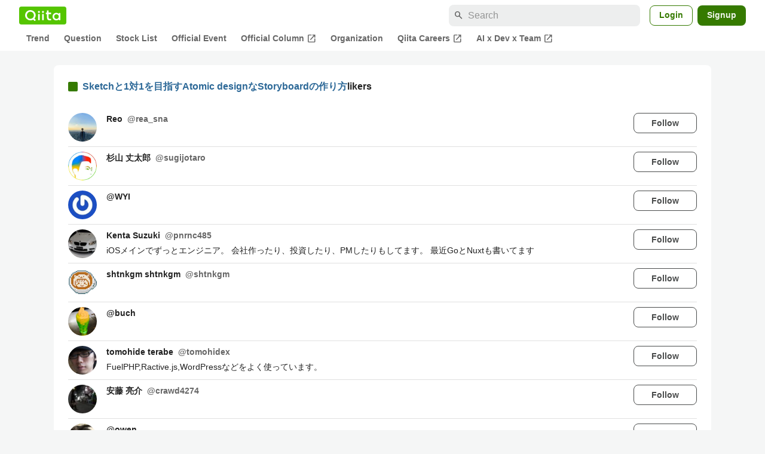

--- FILE ---
content_type: text/html; charset=utf-8
request_url: https://qiita.com/YutoMizutani/items/e14c918232af83f34e29/likers
body_size: 29066
content:
<!DOCTYPE html><html lang="ja"><head><meta charset="utf-8" /><title>Sketchと1対1を目指すAtomic designなStoryboardの作り方 - Qiita</title><meta content="width=device-width,initial-scale=1,shrink-to-fit=no,viewport-fit=cover" name="viewport" /><meta content="#ffffff" name="theme-color" /><meta content="XWpkTG32-_C4joZoJ_UsmDUi-zaH-hcrjF6ZC_FoFbk" name="google-site-verification" /><meta content="telephone=no" name="format-detection" /><link rel="canonical" href="https://qiita.com/YutoMizutani/items/e14c918232af83f34e29/likers" /><meta content="noindex, nofollow" name="robots" /><link href="/manifest.json" rel="manifest" /><link href="/opensearch.xml" rel="search" title="Qiita" type="application/opensearchdescription+xml" /><link as="script" href="https://www.googletagservices.com/tag/js/gpt.js" rel="preload" /><link href="https://securepubads.g.doubleclick.net" rel="preconnect" /><script async="" src="https://www.googletagservices.com/tag/js/gpt.js"></script><link as="script" href="https://fam.adingo.jp/bid-strap/qiita/pb.js" rel="preload" /><script async="" src="https://fam.adingo.jp/bid-strap/qiita/pb.js"></script><script>var bsttag = window.bsttag || {cmd: []};
bsttag.failSafeTimeout = 3000;
bsttag.launchAuction = function (slots) {
  var hbm = {};
  bsttag.cmd.push(function(cmd) {
    hbm = cmd.requestBids({adUnits: slots});
  });

  setTimeout(function () {
    if (hbm.isRequestSent) {
      return;
    }
    hbm.isRequestSent = true;
    googletag.cmd.push(function() {
      googletag.pubads().refresh(slots);
    });
  }, bsttag.failSafeTimeout);
};</script><meta name="csrf-param" content="authenticity_token" />
<meta name="csrf-token" content="S5IupkAo7g-6G_kXszMW34xpZ4ywesuFKpYXd-CTKuz-uQfwhK7EiQ0Ser80d7GM6twZVvXkZoxOpTPHNpMjwA" /><link rel="icon" type="image/x-icon" href="https://cdn.qiita.com/assets/favicons/public/production-c620d3e403342b1022967ba5e3db1aaa.ico" /><link rel="apple-touch-icon" type="image/png" href="https://cdn.qiita.com/assets/favicons/public/apple-touch-icon-ec5ba42a24ae923f16825592efdc356f.png" /><link rel="stylesheet" href="https://cdn.qiita.com/assets/public/style-ff0dfefac6a8c405e55bfe3f37862d3a.min.css" media="all" /><link rel="stylesheet" href="https://fonts.googleapis.com/css2?family=Material+Symbols+Outlined:opsz,wght,FILL,GRAD@24,500,0..1,-25..0" media="all" /><script src="https://cdn.qiita.com/assets/public/v3-bundle-67281978e6e8ca13.min.js" defer="defer"></script><style data-emotion="style-global vd8re7">.style-vd8re7{margin:24px 16px 0;padding:0 16px;}@media (max-width: 769px){.style-vd8re7{margin:16px 0 0;}}</style><style data-emotion="style-global ipn143">.style-ipn143{margin:0 auto;width:min(100%, 1100px);}</style><style data-emotion="style-global 1ezqfx7">.style-1ezqfx7{background-color:var(--color-surface);border-radius:8px;padding:24px;}</style><style data-emotion="style-global rwz9mk">.style-rwz9mk{display:-webkit-box;display:-webkit-flex;display:-ms-flexbox;display:flex;-webkit-align-items:center;-webkit-box-align:center;-ms-flex-align:center;align-items:center;font-weight:600;font-size:var(--font-size-body-1);line-height:1.5;}</style><style data-emotion="style-global 1wdr83q">.style-1wdr83q{background-color:var(--color-greenContainer);border-radius:2px;content:"";height:16px;margin-right:8px;width:16px;}</style><style data-emotion="style-global 178yklu">.style-178yklu{margin-top:24px;}</style><style data-emotion="style-global 2y7xje">.style-2y7xje{-webkit-align-items:flex-start;-webkit-box-align:flex-start;-ms-flex-align:flex-start;align-items:flex-start;display:-webkit-box;display:-webkit-flex;display:-ms-flexbox;display:flex;padding:8px 0;}.style-2y7xje+.style-2y7xje{border-top:1px solid var(--color-divider);}</style><style data-emotion="style-global 6su6fj">.style-6su6fj{-webkit-flex-shrink:0;-ms-flex-negative:0;flex-shrink:0;}</style><style data-emotion="style-global 1imrb7">.style-1imrb7{border-radius:50%;-webkit-flex-shrink:0;-ms-flex-negative:0;flex-shrink:0;overflow:hidden;position:relative;width:48px;height:48px;}.style-1imrb7::before{background-color:var(--color-gray0);border-radius:50%;content:"";height:47px;left:50%;position:absolute;top:50%;-webkit-transform:translate(-50%, -50%);-moz-transform:translate(-50%, -50%);-ms-transform:translate(-50%, -50%);transform:translate(-50%, -50%);width:47px;}</style><style data-emotion="style-global 1q4k7sh">.style-1q4k7sh{display:block;height:48px;object-fit:contain;position:relative;width:48px;}</style><style data-emotion="style-global 1qqimz6">.style-1qqimz6{-webkit-align-items:flex-start;-webkit-box-align:flex-start;-ms-flex-align:flex-start;align-items:flex-start;display:-webkit-box;display:-webkit-flex;display:-ms-flexbox;display:flex;-webkit-box-flex:1;-webkit-flex-grow:1;-ms-flex-positive:1;flex-grow:1;gap:8px;}@media (max-width: 770px){.style-1qqimz6{-webkit-flex-direction:column;-ms-flex-direction:column;flex-direction:column;}}</style><style data-emotion="style-global bapq3l">.style-bapq3l{-webkit-box-flex:1;-webkit-flex-grow:1;-ms-flex-positive:1;flex-grow:1;margin-left:16px;}</style><style data-emotion="style-global 1tl5y9j">.style-1tl5y9j{display:-webkit-box;display:-webkit-flex;display:-ms-flexbox;display:flex;-webkit-box-flex-wrap:wrap;-webkit-flex-wrap:wrap;-ms-flex-wrap:wrap;flex-wrap:wrap;-webkit-text-decoration:none;text-decoration:none;}.style-1tl5y9j:hover{-webkit-text-decoration:underline;text-decoration:underline;color:currentColor;}</style><style data-emotion="style-global 1wfx13s">.style-1wfx13s{font-weight:600;font-size:var(--font-size-body-2);line-height:1.5;color:var(--color-highEmphasis);margin-right:8px;}</style><style data-emotion="style-global 6t6m9g">.style-6t6m9g{font-weight:600;font-size:var(--font-size-body-2);line-height:1.5;color:var(--color-mediumEmphasis);}</style><style data-emotion="style-global 1ajyimt">.style-1ajyimt{width:100%;font-size:var(--font-size-body-2);line-height:1.5;color:var(--color-highEmphasis);margin-top:4px;word-break:break-all;}</style><style data-emotion="style-global f9q92o">.style-f9q92o{border-radius:8px;cursor:pointer;display:inline-block;-webkit-flex-shrink:0;-ms-flex-negative:0;flex-shrink:0;font-size:var(--font-size-body-2);font-weight:600;line-height:var(--line-height-body);min-height:34px;min-width:106px;text-align:center;-webkit-transition:.1s ease-out;transition:.1s ease-out;transition-property:background-color,border-color;-webkit-user-select:none;-moz-user-select:none;-ms-user-select:none;user-select:none;vertical-align:middle;white-space:nowrap;background-color:var(--color-surface);border:1px solid var(--color-grayBorder);color:var(--color-grayText);padding:3px 15px;}@media (max-width: 769px){.style-f9q92o{width:100%;}}</style><style data-emotion="style-global 355sx9">.style-355sx9{display:-webkit-box;display:-webkit-flex;display:-ms-flexbox;display:flex;gap:8px;-webkit-box-pack:center;-ms-flex-pack:center;-webkit-justify-content:center;justify-content:center;}@media (max-width: 769px){.style-355sx9{display:none;}}</style><style data-emotion="style-global s3pf5w">.style-s3pf5w{display:-webkit-box;display:-webkit-flex;display:-ms-flexbox;display:flex;gap:4px;-webkit-box-pack:center;-ms-flex-pack:center;-webkit-justify-content:center;justify-content:center;}</style><style data-emotion="style-global przp63">.style-przp63{-webkit-align-items:center;-webkit-box-align:center;-ms-flex-align:center;align-items:center;background-color:var(--color-greenContainer);border:1px solid var(--color-greenBorder);border-radius:4px;color:var(--color-onContainerText);cursor:pointer;display:-webkit-box;display:-webkit-flex;display:-ms-flexbox;display:flex;-webkit-box-pack:center;-ms-flex-pack:center;-webkit-justify-content:center;justify-content:center;max-width:44px;padding:8px;min-width:32px;white-space:nowrap;}@media (hover: hover) and (pointer: fine){.style-przp63:hover{background-color:var(--color-greenContainer);}}</style><style data-emotion="style-global 1fawr7d">.style-1fawr7d{-webkit-align-items:center;-webkit-box-align:center;-ms-flex-align:center;align-items:center;background-color:var(--color-surface);border:1px solid var(--color-divider);border-radius:4px;color:var(--color-mediumEmphasis);cursor:pointer;display:-webkit-box;display:-webkit-flex;display:-ms-flexbox;display:flex;-webkit-box-pack:center;-ms-flex-pack:center;-webkit-justify-content:center;justify-content:center;max-width:44px;padding:8px;min-width:32px;white-space:nowrap;}@media (hover: hover) and (pointer: fine){.style-1fawr7d:hover{background-color:var(--color-surfaceVariant);}}</style><style data-emotion="style-global pejph1">.style-pejph1{-webkit-align-items:center;-webkit-box-align:center;-ms-flex-align:center;align-items:center;background-color:inherit;border-radius:4px;color:var(--color-mediumEmphasis);display:-webkit-box;display:-webkit-flex;display:-ms-flexbox;display:flex;padding:8px;-webkit-box-pack:center;-ms-flex-pack:center;-webkit-justify-content:center;justify-content:center;min-width:32px;}.style-pejph1:active{background-color:var(--color-surfaceVariant);}@media (hover: hover) and (pointer: fine){.style-pejph1:hover{background-color:var(--color-surfaceVariant);}}@media (max-width: 769px){.style-pejph1{border:1px solid var(--color-divider);border-radius:8px;min-height:44px;min-width:44px;padding:12px;}}</style><style data-emotion="style-global 1rs743i">.style-1rs743i{display:inline-block;-webkit-flex-shrink:0;-ms-flex-negative:0;flex-shrink:0;font-size:20px;height:20px;overflow:hidden;width:20px;}</style><style data-emotion="style-global vrtnsw">.style-vrtnsw{display:none;gap:12px;-webkit-box-pack:center;-ms-flex-pack:center;-webkit-justify-content:center;justify-content:center;}@media (max-width: 769px){.style-vrtnsw{display:-webkit-box;display:-webkit-flex;display:-ms-flexbox;display:flex;}}</style><style data-emotion="style-global axw7ok">.style-axw7ok{display:-webkit-box;display:-webkit-flex;display:-ms-flexbox;display:flex;-webkit-align-items:center;-webkit-box-align:center;-ms-flex-align:center;align-items:center;gap:8px;}</style><style data-emotion="style-global 1etssor">.style-1etssor{display:-webkit-box;display:-webkit-flex;display:-ms-flexbox;display:flex;-webkit-align-items:center;-webkit-box-align:center;-ms-flex-align:center;align-items:center;font-size:var(--font-size-body-2);}</style><style data-emotion="style-global 1afofdy">.style-1afofdy{-webkit-transform:scale(0,0);-moz-transform:scale(0,0);-ms-transform:scale(0,0);transform:scale(0,0);position:absolute;}</style><style data-emotion="style "></style><style data-emotion="style-global 1736035">.style-1736035{display:-webkit-box;display:-webkit-flex;display:-ms-flexbox;display:flex;font-size:var(--font-size-body-2);font-weight:600;list-style:none;max-width:1656px;overflow-x:auto;padding:0 32px;width:100%;scrollbar-width:thin;scrollbar-color:var(--scrollbar-color-scrollbarThumb) transparent;}.style-1736035::-webkit-scrollbar{height:8px;}.style-1736035::-webkit-scrollbar-track{background:transparent;}.style-1736035::-webkit-scrollbar-thumb{background:var(--scrollbar-color-scrollbarThumb);border-radius:4px;}@media (max-width: 769px){.style-1736035{padding:0 16px;}}</style><style data-emotion="style-global 1cnt4b8">.style-1cnt4b8{background-color:var(--color-surface);}</style><style data-emotion="style-global ymuwam">.style-ymuwam{-webkit-align-items:center;-webkit-box-align:center;-ms-flex-align:center;align-items:center;display:-webkit-box;display:-webkit-flex;display:-ms-flexbox;display:flex;-webkit-box-pack:justify;-webkit-justify-content:space-between;justify-content:space-between;margin:auto;max-width:1656px;padding:8px 32px 0;width:100%;}@media (max-width: 769px){.style-ymuwam{padding:8px 16px 0;}}</style><style data-emotion="style-global fv3lde">.style-fv3lde{-webkit-align-items:center;-webkit-box-align:center;-ms-flex-align:center;align-items:center;display:-webkit-box;display:-webkit-flex;display:-ms-flexbox;display:flex;}</style><style data-emotion="style-global 1etvg7j">.style-1etvg7j{background-color:var(--color-qiitaGreen);display:-webkit-box;display:-webkit-flex;display:-ms-flexbox;display:flex;padding:6px 10px;border-radius:4px;}.style-1etvg7j >svg{fill:var(--color-gray0);height:18px;}</style><style data-emotion="style-global 68a7fl">.style-68a7fl{margin-right:12px;position:relative;width:320px;}@media (max-width: 991px){.style-68a7fl{display:none;}}</style><style data-emotion="style-global 18lpml7">.style-18lpml7{display:inline-block;-webkit-flex-shrink:0;-ms-flex-negative:0;flex-shrink:0;font-size:16px;height:16px;overflow:hidden;width:16px;color:var(--color-mediumEmphasis);left:8px;position:absolute;top:50%;-webkit-transform:translateY(-50%);-moz-transform:translateY(-50%);-ms-transform:translateY(-50%);transform:translateY(-50%);}</style><style data-emotion="style-global 1gmi769">.style-1gmi769{background-color:var(--color-surfaceVariant);border:none;border-radius:8px;color:var(--color-highEmphasis);font-size:var(--font-size-body-1);line-height:var(--line-height-body);padding:4px 8px 4px 32px;width:100%;}.style-1gmi769::-webkit-input-placeholder{color:var(--color-disabled);}.style-1gmi769::-moz-placeholder{color:var(--color-disabled);}.style-1gmi769:-ms-input-placeholder{color:var(--color-disabled);}.style-1gmi769::placeholder{color:var(--color-disabled);}.style-1gmi769::-webkit-search-cancel-button{-webkit-appearance:none;}</style><style data-emotion="style-global 17ja8a3">.style-17ja8a3{display:none;}@media (max-width: 991px){.style-17ja8a3{-webkit-align-items:center;-webkit-box-align:center;-ms-flex-align:center;align-items:center;background-color:inherit;color:var(--color-mediumEmphasis);display:-webkit-box;display:-webkit-flex;display:-ms-flexbox;display:flex;font-size:var(--font-size-body-1);-webkit-box-pack:center;-ms-flex-pack:center;-webkit-justify-content:center;justify-content:center;padding:10px;}}.style-17ja8a3:active{color:var(--color-highEmphasis);}@media (hover: hover) and (pointer: fine){.style-17ja8a3:hover{color:var(--color-highEmphasis);}}</style><style data-emotion="style-global v2p563">.style-v2p563{display:inline-block;-webkit-flex-shrink:0;-ms-flex-negative:0;flex-shrink:0;font-size:24px;height:24px;overflow:hidden;width:24px;}</style><style data-emotion="style-global 1afofdy">.style-1afofdy{-webkit-transform:scale(0,0);-moz-transform:scale(0,0);-ms-transform:scale(0,0);transform:scale(0,0);position:absolute;}</style><style data-emotion="style-global 1sn73cs">.style-1sn73cs{border-radius:8px;box-sizing:border-box;display:inline-block;-webkit-flex-shrink:0;-ms-flex-negative:0;flex-shrink:0;font-size:14px;font-weight:600;line-height:1.8;min-height:34px;min-width:64px;opacity:1;pointer-events:auto;text-align:center;-webkit-user-select:none;-moz-user-select:none;-ms-user-select:none;user-select:none;vertical-align:middle;white-space:nowrap;-webkit-transition:.1s ease-out;transition:.1s ease-out;transition-property:background-color,border-color;background-color:var(--color-surface);border:1px solid var(--color-greenBorder);color:var(--color-greenText);padding:3px 15px;margin-left:4px;}.style-1sn73cs:hover{-webkit-text-decoration:none;text-decoration:none;}.style-1sn73cs:active{background-color:var(--color-background);}@media (hover: hover) and (pointer: fine){.style-1sn73cs:hover{background-color:var(--color-background);}}</style><style data-emotion="style-global 1r635es">.style-1r635es{border-radius:8px;box-sizing:border-box;display:inline-block;-webkit-flex-shrink:0;-ms-flex-negative:0;flex-shrink:0;font-size:14px;font-weight:600;line-height:1.8;min-height:34px;min-width:64px;opacity:1;pointer-events:auto;text-align:center;-webkit-user-select:none;-moz-user-select:none;-ms-user-select:none;user-select:none;vertical-align:middle;white-space:nowrap;-webkit-transition:.1s ease-out;transition:.1s ease-out;transition-property:background-color,border-color;background-color:var(--color-greenContainer);color:var(--color-onContainerText);padding:4px 16px;margin-left:8px;}.style-1r635es:hover{-webkit-text-decoration:none;text-decoration:none;}.style-1r635es:active{background-color:var(--color-greenContainerDim);}@media (hover: hover) and (pointer: fine){.style-1r635es:hover{background-color:var(--color-greenContainerDim);}}</style><style data-emotion="style-global o5vjsc">.style-o5vjsc{display:none;margin:8px auto 0;width:calc(100vw - 32px);position:relative;}</style><style data-emotion="style-global 1l4w6pd">.style-1l4w6pd{display:-webkit-box;display:-webkit-flex;display:-ms-flexbox;display:flex;-webkit-box-pack:center;-ms-flex-pack:center;-webkit-justify-content:center;justify-content:center;}</style><style data-emotion="style-global yqetlk">.style-yqetlk{-webkit-align-items:center;-webkit-box-align:center;-ms-flex-align:center;align-items:center;color:var(--color-mediumEmphasis);display:-webkit-box;display:-webkit-flex;display:-ms-flexbox;display:flex;gap:2px;position:relative;white-space:nowrap;padding:4px 12px;margin:4px 0;}.style-yqetlk:hover{background-color:var(--color-surfaceVariant);border-radius:4px;color:var(--color-highEmphasis);-webkit-text-decoration:none;text-decoration:none;}</style><style data-emotion="style-global 1o3zxqp">.style-1o3zxqp{display:inline-block;-webkit-flex-shrink:0;-ms-flex-negative:0;flex-shrink:0;font-size:16px;height:16px;overflow:hidden;width:16px;margin-left:4px;}</style><style data-emotion="style "></style><style data-emotion="style "></style><style data-emotion="style-global 1geho0x">.style-1geho0x{color:var(--color-gray0);background-color:var(--color-gray90);display:grid;grid-template-columns:minmax(0, 1592px);-webkit-box-pack:center;-ms-flex-pack:center;-webkit-justify-content:center;justify-content:center;margin-top:64px;padding:48px 32px;width:100%;}@media (max-width: 991px){.style-1geho0x{padding-inline:16px;}}</style><style data-emotion="style-global 1vesoht">.style-1vesoht{display:-webkit-box;display:-webkit-flex;display:-ms-flexbox;display:flex;-webkit-box-pack:justify;-webkit-justify-content:space-between;justify-content:space-between;}@media (max-width: 1199px){.style-1vesoht{-webkit-flex-direction:column;-ms-flex-direction:column;flex-direction:column;}}</style><style data-emotion="style-global 1xygyrj">.style-1xygyrj{display:-webkit-box;display:-webkit-flex;display:-ms-flexbox;display:flex;-webkit-flex-direction:column;-ms-flex-direction:column;flex-direction:column;-webkit-flex-shrink:0;-ms-flex-negative:0;flex-shrink:0;-webkit-box-pack:justify;-webkit-justify-content:space-between;justify-content:space-between;margin-right:48px;}</style><style data-emotion="style-global j7qwjs">.style-j7qwjs{display:-webkit-box;display:-webkit-flex;display:-ms-flexbox;display:flex;-webkit-flex-direction:column;-ms-flex-direction:column;flex-direction:column;}</style><style data-emotion="style-global 1g0k1wk">.style-1g0k1wk{fill:var(--color-gray0);}</style><style data-emotion="style-global 754ift">.style-754ift{font-size:var(--font-size-body-2);margin-top:16px;}</style><style data-emotion="style-global 120vwzo">.style-120vwzo{font-size:var(--font-size-body-3);}@media (max-width: 1199px){.style-120vwzo{margin-top:24px;}}</style><style data-emotion="style-global 15fzge">.style-15fzge{margin-left:4px;}</style><style data-emotion="style-global 16bbk6m">.style-16bbk6m{display:-webkit-box;display:-webkit-flex;display:-ms-flexbox;display:flex;-webkit-box-flex-wrap:wrap;-webkit-flex-wrap:wrap;-ms-flex-wrap:wrap;flex-wrap:wrap;gap:48px;}@media (max-width: 1199px){.style-16bbk6m{gap:32px;margin-top:48px;}}@media (max-width: 769px){.style-16bbk6m{gap:24px;}}@media (max-width: 479px){.style-16bbk6m{-webkit-box-pack:justify;-webkit-justify-content:space-between;justify-content:space-between;}}</style><style data-emotion="style-global u4ybgy">.style-u4ybgy{width:160px;}</style><style data-emotion="style-global 35ezg3">.style-35ezg3{font-weight:600;}</style><style data-emotion="style-global 1fhgjcy">.style-1fhgjcy{margin-top:4px;}</style><style data-emotion="style-global ah54os">.style-ah54os{-webkit-align-items:center;-webkit-box-align:center;-ms-flex-align:center;align-items:center;color:var(--color-gray0);display:-webkit-box;display:-webkit-flex;display:-ms-flexbox;display:flex;font-size:var(--font-size-body-2);padding-top:4px;padding-bottom:4px;}</style><style data-emotion="style-global ox3ag9">.style-ox3ag9{height:14px;fill:currentColor;width:14px;}</style><style data-emotion="style "></style><link as="style" crossorigin="anonymous" href="https://cdnjs.cloudflare.com/ajax/libs/font-awesome/4.7.0/css/font-awesome.min.css" integrity="sha512-SfTiTlX6kk+qitfevl/7LibUOeJWlt9rbyDn92a1DqWOw9vWG2MFoays0sgObmWazO5BQPiFucnnEAjpAB+/Sw==" onload="this.onload=null;this.rel=&#39;stylesheet&#39;" referrerpolicy="no-referrer" rel="preload" /><noscript><link crossorigin="anonymous" href="https://cdnjs.cloudflare.com/ajax/libs/font-awesome/4.7.0/css/font-awesome.min.css" integrity="sha512-SfTiTlX6kk+qitfevl/7LibUOeJWlt9rbyDn92a1DqWOw9vWG2MFoays0sgObmWazO5BQPiFucnnEAjpAB+/Sw==" referrerpolicy="no-referrer" rel="stylesheet" /></noscript></head><body><div class="allWrapper"><div id="GlobalHeader-react-component-b947557a-6580-4aac-b4e7-984d50211936"><div id="GlobalHeader" class="style-1cnt4b8"><header><div class="style-ymuwam"><div class="style-fv3lde"><a href="/" aria-label="Qiita" class="style-1etvg7j"><svg viewBox="0 0 426.57 130" aria-hidden="true"><circle cx="167.08" cy="21.4" r="12.28"></circle><path d="M250.81 29.66h23.48v18.9h-23.48z"></path><path d="M300.76 105.26a22.23 22.23 0 01-6.26-.86 12.68 12.68 0 01-5.17-3 14.41 14.41 0 01-3.56-5.76 28 28 0 01-1.3-9.22V48.56h29.61v-18.9h-29.52V3.29h-20.17v83.34q0 11.16 2.83 18.27a27.71 27.71 0 007.7 11.2 26.86 26.86 0 0011.43 5.62 47.56 47.56 0 0012.34 1.53h15.16v-18zM0 61.7a58.6 58.6 0 015-24.21A62.26 62.26 0 0118.73 17.9 63.72 63.72 0 0139 4.78 64.93 64.93 0 0164 0a65 65 0 0124.85 4.78 64.24 64.24 0 0120.38 13.12A62 62 0 01123 37.49a58.6 58.6 0 015 24.21 58.34 58.34 0 01-4 21.46 62.8 62.8 0 01-10.91 18.16l11.1 11.1a10.3 10.3 0 010 14.52 10.29 10.29 0 01-14.64 0l-12.22-12.41a65 65 0 01-15.78 6.65 66.32 66.32 0 01-17.55 2.3 64.63 64.63 0 01-45.23-18A62.82 62.82 0 015 85.81 58.3 58.3 0 010 61.7zm21.64.08a43.13 43.13 0 0012.42 30.63 42.23 42.23 0 0013.43 9.09A41.31 41.31 0 0064 104.8a42 42 0 0030-12.39 42.37 42.37 0 009-13.64 43.43 43.43 0 003.3-17 43.77 43.77 0 00-3.3-17A41.7 41.7 0 0080.55 22 41.78 41.78 0 0064 18.68 41.31 41.31 0 0047.49 22a42.37 42.37 0 00-13.43 9.08 43.37 43.37 0 00-12.42 30.7zM331.89 78a47.59 47.59 0 013.3-17.73 43.22 43.22 0 019.34-14.47A44.25 44.25 0 01359 36a47.82 47.82 0 0118.81-3.58 42.72 42.72 0 019.26 1 46.5 46.5 0 018.22 2.58 40 40 0 017 3.84 44.39 44.39 0 015.71 4.63l1.22-9.47h17.35v85.83h-17.35l-1.17-9.42a42.54 42.54 0 01-5.84 4.67 43.11 43.11 0 01-7 3.79 44.86 44.86 0 01-8.17 2.59 43 43 0 01-9.22 1A47.94 47.94 0 01359 119.9a43.3 43.3 0 01-14.47-9.71 44.17 44.17 0 01-9.34-14.47 47 47 0 01-3.3-17.72zm20.27-.08a29.16 29.16 0 002.17 11.34 27 27 0 005.92 8.88 26.69 26.69 0 008.76 5.76 29.19 29.19 0 0021.44 0 26.11 26.11 0 008.72-5.76 27.57 27.57 0 005.88-8.84 29 29 0 002.16-11.38 28.62 28.62 0 00-2.16-11.22 26.57 26.57 0 00-5.93-8.8 27.68 27.68 0 00-19.51-7.9 28.29 28.29 0 00-10.77 2.05 26.19 26.19 0 00-8.71 5.75 27.08 27.08 0 00-5.84 8.8 28.94 28.94 0 00-2.13 11.31zm-194.97-30.5h19.78v73.54h-19.78zm49.25 0h19.78v73.54h-19.78z"></path><circle cx="216.33" cy="21.4" r="12.28"></circle></svg></a></div><div class="style-fv3lde"><form action="/search" method="get" role="search" aria-label="Search" class="style-68a7fl"><span class="material-symbols-outlined style-18lpml7" aria-hidden="true">search</span><input type="search" autoComplete="off" placeholder="Search" name="q" required="" class="style-1gmi769" value=""/></form><button class="style-17ja8a3"><span class="material-symbols-outlined style-v2p563" aria-hidden="true">search</span><span class="style-1afofdy">Search</span></button><a href="/login?callback_action=login_or_signup&amp;redirect_to=%2FYutoMizutani%2Fitems%2Fe14c918232af83f34e29%2Flikers&amp;realm=qiita" rel="nofollow" class="style-1sn73cs">Login</a><a href="/signup?callback_action=login_or_signup&amp;redirect_to=%2FYutoMizutani%2Fitems%2Fe14c918232af83f34e29%2Flikers&amp;realm=qiita" rel="nofollow" class="style-1r635es">Signup</a></div></div><form action="/search" method="get" role="search" aria-label="Search" class="style-o5vjsc"><span class="material-symbols-outlined style-18lpml7" aria-hidden="true">search</span><input type="text" autoComplete="off" placeholder="Search" name="q" required="" class="style-1gmi769" value=""/></form></header><nav aria-label="Global" class="style-1l4w6pd"><ol class="style-1736035"><li><a href="/" class="style-yqetlk">Trend</a></li><li><a href="/question-feed" class="style-yqetlk">Question</a></li><li><a href="/stock-feed" class="style-yqetlk">Stock List</a></li><li><a href="/official-events" class="style-yqetlk">Official Event</a></li><li><a href="/official-columns" target="_blank" class="style-yqetlk">Official Column<span class="material-symbols-outlined style-1o3zxqp" aria-hidden="true">open_in_new</span></a></li><li><a href="/organizations" class="style-yqetlk">Organization</a></li><li><a href="https://careers.qiita.com" target="_blank" class="style-yqetlk">Qiita Careers<span class="material-symbols-outlined style-1o3zxqp" aria-hidden="true">open_in_new</span></a></li><li><a href="/official-campaigns/ai-dev-team" target="_blank" class="style-yqetlk">AI x Dev x Team<span class="material-symbols-outlined style-1o3zxqp" aria-hidden="true">open_in_new</span></a></li></ol></nav></div></div>
      <script type="application/json" class="js-react-on-rails-component" data-component-name="GlobalHeader" data-dom-id="GlobalHeader-react-component-b947557a-6580-4aac-b4e7-984d50211936">{"isHideGlobalNavigation":false}</script>
      
<div id="AlertMessage-react-component-4383b99b-752a-4092-b5e9-c5dc85ecb60e"></div>
      <script type="application/json" class="js-react-on-rails-component" data-component-name="AlertMessage" data-dom-id="AlertMessage-react-component-4383b99b-752a-4092-b5e9-c5dc85ecb60e">{"isShowTfaDownloadAlert":null}</script>
      
<div class="mainWrapper"><script type="application/json" id="js-react-on-rails-context">{"railsEnv":"production","inMailer":false,"i18nLocale":"en","i18nDefaultLocale":"en","rorVersion":"13.4.0","rorPro":false,"href":"https://qiita.com/YutoMizutani/items/e14c918232af83f34e29/likers","location":"/YutoMizutani/items/e14c918232af83f34e29/likers","scheme":"https","host":"qiita.com","port":null,"pathname":"/YutoMizutani/items/e14c918232af83f34e29/likers","search":null,"httpAcceptLanguage":null,"actionPath":"public/public_article_likers#index","settings":{"analyticsTrackingId":"G-KEVS5DBRVN","tagManagerId":"GTM-W9W5TX4","assetsMap":{},"csrfToken":"hB7sww5WEX0XmU53bqJm6E4MdUqg9eOE6wEuFdDylekxNcWVytA7-6CQzd_p5sG7KLkLkOVrTo2PMgqlBvKcxQ","locale":"en","pushOne":{"accessToken":"4bc4bb057a0601d388a7b9e499ca2307e9eb4fc172804e310c59e511d7cac356","dialogImageUrl":"//cdn.qiita.com/assets/public/push_notification/image-qiitan-572179a3bbde375850422ea48b2b6272.png"},"textlint":{"workerUrl":"//cdn.qiita.com/assets/public/textlint-worker-541b3fc2cacd9e8f19c8b9beabc17e2e.min.js"},"datetimeParam":null},"additionalParams":{"query_parameters":{},"path_parameters":{"controller":"public/public_article_likers","action":"index","user_id":"YutoMizutani","id":"e14c918232af83f34e29"},"request_id":"599cec14-8160-480e-9024-2d4d28dac4e7","user_id":null},"realms":[{"humanName":"Qiita","isCurrentRealm":true,"isQiita":true,"isQiitaTeam":false,"loggedInUser":null,"teamId":null,"url":"https://qiita.com/"}],"adventCalendar":{"currentMonth":1,"isAdventCalendarBeingHeld":false,"isCalendarCreatable":false,"isLatestHeldYear":true,"isOverallCalendarRegisteringPeriod":false,"isPreRegistering":false,"isRankingBeingHeld":false,"isSubscribable":false,"publicAccessDate":"2025-10-31T00:00:00+09:00","year":2025,"years":[2025,2024,2023,2022,2021,2020,2019,2018,2017,2016,2015,2014,2013,2012,2011]},"currentUser":null,"enabledFeatures":["YearlySummary2025","FindyTeamCampaignPage"],"isLoggedIn":false,"qiitaConference2025Autumn":{"isConference2025AutumnBeingHeld":false,"isConference2025AutumnPublished":true,"isConference2025AutumnOpened":true,"isConference2025AutumnClosed":true,"isConference2025AutumnRegistration":false,"isConference2025AutumnRegistrationClosed":true,"isConference2025AutumnPromotionBegin":true,"isConference2025AutumnBannerDefaultPeriod":false,"isConference2025AutumnBannerTomorrowPeriod":false,"isConference2025AutumnBannerTodayPeriod":false,"isConference2025AutumnBannerDay1EndPeriod":false,"isConference2025AutumnBannerDay2EndPeriod":false},"recaptchaSiteKey":"6LdDE6gpAAAAANCGOJu9_xiI5Z-txJxHCz8uBP8Y","errorIconPath":"//cdn.qiita.com/assets/icons/large/missing-profile-image-828ed5829a93fbb35746a6c0f7c8107e.png","serverSide":false}</script>
<div id="PersonalArticleLikersPage-react-component-01e5b297-32ac-4796-b0b7-0317e92d1e59"><div class="style-vd8re7"><div class="style-ipn143"><div class="style-1ezqfx7"><div class="style-rwz9mk"><div class="style-1wdr83q"></div><div><a href="/YutoMizutani/items/e14c918232af83f34e29">Sketchと1対1を目指すAtomic designなStoryboardの作り方</a>likers</div></div><ul class="style-178yklu"><li class="style-2y7xje"><a href="/rea_sna" class="style-6su6fj"><div class="style-1imrb7"><img alt="" height="48" loading="lazy" src="https://qiita-user-profile-images.imgix.net/https%3A%2F%2Fqiita-image-store.s3.ap-northeast-1.amazonaws.com%2F0%2F328477%2Fprofile-images%2F1584711816?ixlib=rb-4.0.0&amp;auto=compress%2Cformat&amp;lossless=0&amp;w=128&amp;s=5b8d26dca9b37f3851381bcf07ba7aa4" width="48" class="style-1q4k7sh"/></div></a><div class="style-1qqimz6"><div class="style-bapq3l"><a href="/rea_sna" class="style-1tl5y9j"><span class="style-1wfx13s">Reo</span><span class="style-6t6m9g">@<!-- -->rea_sna</span></a><p class="style-1ajyimt"></p></div><button class="style-f9q92o">Follow</button></div></li><li class="style-2y7xje"><a href="/sugijotaro" class="style-6su6fj"><div class="style-1imrb7"><img alt="" height="48" loading="lazy" src="https://qiita-user-profile-images.imgix.net/https%3A%2F%2Fqiita-image-store.s3.ap-northeast-1.amazonaws.com%2F0%2F540178%2Fprofile-images%2F1574998723?ixlib=rb-4.0.0&amp;auto=compress%2Cformat&amp;lossless=0&amp;w=128&amp;s=3cda50b57a5796524455acc9f6758a0b" width="48" class="style-1q4k7sh"/></div></a><div class="style-1qqimz6"><div class="style-bapq3l"><a href="/sugijotaro" class="style-1tl5y9j"><span class="style-1wfx13s">杉山 丈太郎</span><span class="style-6t6m9g">@<!-- -->sugijotaro</span></a><p class="style-1ajyimt"></p></div><button class="style-f9q92o">Follow</button></div></li><li class="style-2y7xje"><a href="/WYI" class="style-6su6fj"><div class="style-1imrb7"><img alt="" height="48" loading="lazy" src="https://qiita-user-profile-images.imgix.net/https%3A%2F%2Fsecure.gravatar.com%2Favatar%2F4df6d5094a67fbae9b3b3ed4b2f626cb?ixlib=rb-4.0.0&amp;auto=compress%2Cformat&amp;lossless=0&amp;w=128&amp;s=b522f1c0c6fbb6710b540c15d91d0a36" width="48" class="style-1q4k7sh"/></div></a><div class="style-1qqimz6"><div class="style-bapq3l"><a href="/WYI" class="style-1tl5y9j"><span class="style-1wfx13s">@<!-- -->WYI</span></a><p class="style-1ajyimt"></p></div><button class="style-f9q92o">Follow</button></div></li><li class="style-2y7xje"><a href="/pnrnc485" class="style-6su6fj"><div class="style-1imrb7"><img alt="" height="48" loading="lazy" src="https://qiita-user-profile-images.imgix.net/https%3A%2F%2Fqiita-image-store.s3.amazonaws.com%2F0%2F17771%2Fprofile-images%2F1473682253?ixlib=rb-4.0.0&amp;auto=compress%2Cformat&amp;lossless=0&amp;w=128&amp;s=05b6b1b66bb4e365f9cc3a27c6d66026" width="48" class="style-1q4k7sh"/></div></a><div class="style-1qqimz6"><div class="style-bapq3l"><a href="/pnrnc485" class="style-1tl5y9j"><span class="style-1wfx13s">Kenta Suzuki</span><span class="style-6t6m9g">@<!-- -->pnrnc485</span></a><p class="style-1ajyimt">iOSメインでずっとエンジニア。
会社作ったり、投資したり、PMしたりもしてます。

最近GoとNuxtも書いてます</p></div><button class="style-f9q92o">Follow</button></div></li><li class="style-2y7xje"><a href="/shtnkgm" class="style-6su6fj"><div class="style-1imrb7"><img alt="" height="48" loading="lazy" src="https://qiita-user-profile-images.imgix.net/https%3A%2F%2Fs3-ap-northeast-1.amazonaws.com%2Fqiita-image-store%2F0%2F113553%2F483d76cf4d24c437269f042ee88d83acfe06010d%2Fx_large.png%3F1643588758?ixlib=rb-4.0.0&amp;auto=compress%2Cformat&amp;lossless=0&amp;w=128&amp;s=7d27742d859687f7b833e43593ae6ed2" width="48" class="style-1q4k7sh"/></div></a><div class="style-1qqimz6"><div class="style-bapq3l"><a href="/shtnkgm" class="style-1tl5y9j"><span class="style-1wfx13s">shtnkgm shtnkgm</span><span class="style-6t6m9g">@<!-- -->shtnkgm</span></a><p class="style-1ajyimt"></p></div><button class="style-f9q92o">Follow</button></div></li><li class="style-2y7xje"><a href="/buch" class="style-6su6fj"><div class="style-1imrb7"><img alt="" height="48" loading="lazy" src="https://qiita-user-profile-images.imgix.net/https%3A%2F%2Fqiita-image-store.s3.amazonaws.com%2F0%2F282524%2Fprofile-images%2F1536502687?ixlib=rb-4.0.0&amp;auto=compress%2Cformat&amp;lossless=0&amp;w=128&amp;s=b269681d342e9de4b08c19e118a23d96" width="48" class="style-1q4k7sh"/></div></a><div class="style-1qqimz6"><div class="style-bapq3l"><a href="/buch" class="style-1tl5y9j"><span class="style-1wfx13s">@<!-- -->buch</span></a><p class="style-1ajyimt"></p></div><button class="style-f9q92o">Follow</button></div></li><li class="style-2y7xje"><a href="/tomohidex" class="style-6su6fj"><div class="style-1imrb7"><img alt="" height="48" loading="lazy" src="https://qiita-user-profile-images.imgix.net/https%3A%2F%2Fqiita-image-store.s3.amazonaws.com%2F0%2F16914%2Fprofile-images%2F1473682002?ixlib=rb-4.0.0&amp;auto=compress%2Cformat&amp;lossless=0&amp;w=128&amp;s=4b4068ad027a90cce127313daa698cff" width="48" class="style-1q4k7sh"/></div></a><div class="style-1qqimz6"><div class="style-bapq3l"><a href="/tomohidex" class="style-1tl5y9j"><span class="style-1wfx13s">tomohide terabe</span><span class="style-6t6m9g">@<!-- -->tomohidex</span></a><p class="style-1ajyimt">FuelPHP,Ractive.js,WordPressなどをよく使っています。</p></div><button class="style-f9q92o">Follow</button></div></li><li class="style-2y7xje"><a href="/crawd4274" class="style-6su6fj"><div class="style-1imrb7"><img alt="" height="48" loading="lazy" src="https://qiita-user-profile-images.imgix.net/https%3A%2F%2Fqiita-image-store.s3.ap-northeast-1.amazonaws.com%2F0%2F195504%2Fprofile-images%2F1684218360?ixlib=rb-4.0.0&amp;auto=compress%2Cformat&amp;lossless=0&amp;w=128&amp;s=95fa8ec5ef52cb97bce6b0d5963b196f" width="48" class="style-1q4k7sh"/></div></a><div class="style-1qqimz6"><div class="style-bapq3l"><a href="/crawd4274" class="style-1tl5y9j"><span class="style-1wfx13s">安藤 亮介</span><span class="style-6t6m9g">@<!-- -->crawd4274</span></a><p class="style-1ajyimt"></p></div><button class="style-f9q92o">Follow</button></div></li><li class="style-2y7xje"><a href="/owen" class="style-6su6fj"><div class="style-1imrb7"><img alt="" height="48" loading="lazy" src="https://qiita-user-profile-images.imgix.net/https%3A%2F%2Favatars1.githubusercontent.com%2Fu%2F25262205%3Fv%3D3?ixlib=rb-4.0.0&amp;auto=compress%2Cformat&amp;lossless=0&amp;w=128&amp;s=8e459b867fc3d2c8b0b865e8879f0778" width="48" class="style-1q4k7sh"/></div></a><div class="style-1qqimz6"><div class="style-bapq3l"><a href="/owen" class="style-1tl5y9j"><span class="style-1wfx13s">@<!-- -->owen</span></a><p class="style-1ajyimt"></p></div><button class="style-f9q92o">Follow</button></div></li><li class="style-2y7xje"><a href="/asashin227" class="style-6su6fj"><div class="style-1imrb7"><img alt="" height="48" loading="lazy" src="https://qiita-user-profile-images.imgix.net/https%3A%2F%2Fqiita-image-store.s3.amazonaws.com%2F0%2F11619%2Fprofile-images%2F1473682087?ixlib=rb-4.0.0&amp;auto=compress%2Cformat&amp;lossless=0&amp;w=128&amp;s=a3e01556c88a5e127c0396804099ab72" width="48" class="style-1q4k7sh"/></div></a><div class="style-1qqimz6"><div class="style-bapq3l"><a href="/asashin227" class="style-1tl5y9j"><span class="style-1wfx13s">@<!-- -->asashin227</span></a><p class="style-1ajyimt"></p></div><button class="style-f9q92o">Follow</button></div></li><li class="style-2y7xje"><a href="/EnVacance" class="style-6su6fj"><div class="style-1imrb7"><img alt="" height="48" loading="lazy" src="https://qiita-user-profile-images.imgix.net/https%3A%2F%2Fqiita-image-store.s3.amazonaws.com%2F0%2F103299%2Fprofile-images%2F1473708968?ixlib=rb-4.0.0&amp;auto=compress%2Cformat&amp;lossless=0&amp;w=128&amp;s=674b0f8caa53b278f24a299e07a10a9e" width="48" class="style-1q4k7sh"/></div></a><div class="style-1qqimz6"><div class="style-bapq3l"><a href="/EnVacance" class="style-1tl5y9j"><span class="style-1wfx13s">@<!-- -->EnVacance</span></a><p class="style-1ajyimt">フリーランスのiOSエンジニア。

累積投稿数数百万の画像SNSの開発、Blockchainアプリのゼロからの立ち上げなどの実績多数。

Clean ArchitectureやVIPERが好み。設計の綺麗さに定評。

お仕事の依頼はTwitterのDMへお願いします。</p></div><button class="style-f9q92o">Follow</button></div></li><li class="style-2y7xje"><a href="/tosaka07" class="style-6su6fj"><div class="style-1imrb7"><img alt="" height="48" loading="lazy" src="https://qiita-user-profile-images.imgix.net/https%3A%2F%2Fqiita-image-store.s3.ap-northeast-1.amazonaws.com%2F0%2F104868%2Fprofile-images%2F1563359770?ixlib=rb-4.0.0&amp;auto=compress%2Cformat&amp;lossless=0&amp;w=128&amp;s=54df1553de8884ad5d675d88abe5f21b" width="48" class="style-1q4k7sh"/></div></a><div class="style-1qqimz6"><div class="style-bapq3l"><a href="/tosaka07" class="style-1tl5y9j"><span class="style-1wfx13s">@<!-- -->tosaka07</span></a><p class="style-1ajyimt"></p></div><button class="style-f9q92o">Follow</button></div></li><li class="style-2y7xje"><a href="/rc_code" class="style-6su6fj"><div class="style-1imrb7"><img alt="" height="48" loading="lazy" src="https://qiita-user-profile-images.imgix.net/https%3A%2F%2Fqiita-image-store.s3.amazonaws.com%2F0%2F50890%2Fprofile-images%2F1545185125?ixlib=rb-4.0.0&amp;auto=compress%2Cformat&amp;lossless=0&amp;w=128&amp;s=37c683c39d7dc6d37bd999d257302f69" width="48" class="style-1q4k7sh"/></div></a><div class="style-1qqimz6"><div class="style-bapq3l"><a href="/rc_code" class="style-1tl5y9j"><span class="style-1wfx13s">yu tanaka</span><span class="style-6t6m9g">@<!-- -->rc_code</span></a><p class="style-1ajyimt">フロントエンド / iOS エンジニア。
Javascript / Swift を中心としたインタラクティブコンテンツの製作。
UI・UXにも関心あり。
ブラック企業→(株)サイバーエージェント→(株)O:→フリーランス</p></div><button class="style-f9q92o">Follow</button></div></li><li class="style-2y7xje"><a href="/_pochi" class="style-6su6fj"><div class="style-1imrb7"><img alt="" height="48" loading="lazy" src="https://qiita-user-profile-images.imgix.net/https%3A%2F%2Fqiita-image-store.s3.amazonaws.com%2F0%2F46184%2Fprofile-images%2F1473690565?ixlib=rb-4.0.0&amp;auto=compress%2Cformat&amp;lossless=0&amp;w=128&amp;s=5f03f1ce194e8e6337eb981cbb3a15b3" width="48" class="style-1q4k7sh"/></div></a><div class="style-1qqimz6"><div class="style-bapq3l"><a href="/_pochi" class="style-1tl5y9j"><span class="style-1wfx13s">@<!-- -->_pochi</span></a><p class="style-1ajyimt"></p></div><button class="style-f9q92o">Follow</button></div></li><li class="style-2y7xje"><a href="/t_osawa_009" class="style-6su6fj"><div class="style-1imrb7"><img alt="" height="48" loading="lazy" src="https://qiita-user-profile-images.imgix.net/https%3A%2F%2Fqiita-image-store.s3.ap-northeast-1.amazonaws.com%2F0%2F63985%2Fprofile-images%2F1700122191?ixlib=rb-4.0.0&amp;auto=compress%2Cformat&amp;lossless=0&amp;w=128&amp;s=81a01dcc9dd3b343f219bedcd28562b3" width="48" class="style-1q4k7sh"/></div></a><div class="style-1qqimz6"><div class="style-bapq3l"><a href="/t_osawa_009" class="style-1tl5y9j"><span class="style-1wfx13s">@<!-- -->t_osawa_009</span></a><p class="style-1ajyimt">swift/objective-c</p></div><button class="style-f9q92o">Follow</button></div></li><li class="style-2y7xje"><a href="/nukka123" class="style-6su6fj"><div class="style-1imrb7"><img alt="" height="48" loading="lazy" src="https://qiita-user-profile-images.imgix.net/https%3A%2F%2Fqiita-image-store.s3.ap-northeast-1.amazonaws.com%2F0%2F160901%2Fprofile-images%2F1578331766?ixlib=rb-4.0.0&amp;auto=compress%2Cformat&amp;lossless=0&amp;w=128&amp;s=9181c8c3f4c26c317473a5fd62a39a12" width="48" class="style-1q4k7sh"/></div></a><div class="style-1qqimz6"><div class="style-bapq3l"><a href="/nukka123" class="style-1tl5y9j"><span class="style-1wfx13s">@<!-- -->nukka123</span></a><p class="style-1ajyimt"></p></div><button class="style-f9q92o">Follow</button></div></li><li class="style-2y7xje"><a href="/RYO-4947123" class="style-6su6fj"><div class="style-1imrb7"><img alt="" height="48" loading="lazy" src="https://qiita-user-profile-images.imgix.net/https%3A%2F%2Favatars.githubusercontent.com%2Fu%2F12627140%3Fv%3D3?ixlib=rb-4.0.0&amp;auto=compress%2Cformat&amp;lossless=0&amp;w=128&amp;s=2b5daed21d80f123ebc8fa8eb5c70ead" width="48" class="style-1q4k7sh"/></div></a><div class="style-1qqimz6"><div class="style-bapq3l"><a href="/RYO-4947123" class="style-1tl5y9j"><span class="style-1wfx13s">@<!-- -->RYO-4947123</span></a><p class="style-1ajyimt"></p></div><button class="style-f9q92o">Follow</button></div></li><li class="style-2y7xje"><a href="/rd0501" class="style-6su6fj"><div class="style-1imrb7"><img alt="" height="48" loading="lazy" src="https://qiita-user-profile-images.imgix.net/https%3A%2F%2Fs3-ap-northeast-1.amazonaws.com%2Fqiita-image-store%2F0%2F70276%2Fe334f646b0f1af4f935038d76ef6e6b73e23e67a%2Fx_large.png%3F1569577983?ixlib=rb-4.0.0&amp;auto=compress%2Cformat&amp;lossless=0&amp;w=128&amp;s=042fca7b0bce05a145b76ca077e70940" width="48" class="style-1q4k7sh"/></div></a><div class="style-1qqimz6"><div class="style-bapq3l"><a href="/rd0501" class="style-1tl5y9j"><span class="style-1wfx13s">domon r</span><span class="style-6t6m9g">@<!-- -->rd0501</span></a><p class="style-1ajyimt">iOS Developer、Swift、iOSあたりの投稿をします。</p></div><button class="style-f9q92o">Follow</button></div></li><li class="style-2y7xje"><a href="/takehito-koshimizu" class="style-6su6fj"><div class="style-1imrb7"><img alt="" height="48" loading="lazy" src="https://qiita-user-profile-images.imgix.net/https%3A%2F%2Fqiita-image-store.s3.ap-northeast-1.amazonaws.com%2F0%2F63842%2Fprofile-images%2F1589782067?ixlib=rb-4.0.0&amp;auto=compress%2Cformat&amp;lossless=0&amp;w=128&amp;s=9c3e236c65c87b310badd17c017e4c13" width="48" class="style-1q4k7sh"/></div></a><div class="style-1qqimz6"><div class="style-bapq3l"><a href="/takehito-koshimizu" class="style-1tl5y9j"><span class="style-1wfx13s">小清水 健人</span><span class="style-6t6m9g">@<!-- -->takehito-koshimizu</span></a><p class="style-1ajyimt"></p></div><button class="style-f9q92o">Follow</button></div></li><li class="style-2y7xje"><a href="/ishidakei" class="style-6su6fj"><div class="style-1imrb7"><img alt="" height="48" loading="lazy" src="https://qiita-user-profile-images.imgix.net/https%3A%2F%2Fqiita-image-store.s3.amazonaws.com%2F0%2F26575%2Fprofile-images%2F1512104607?ixlib=rb-4.0.0&amp;auto=compress%2Cformat&amp;lossless=0&amp;w=128&amp;s=21311a767ec8819e9e31967a91674a23" width="48" class="style-1q4k7sh"/></div></a><div class="style-1qqimz6"><div class="style-bapq3l"><a href="/ishidakei" class="style-1tl5y9j"><span class="style-1wfx13s">@<!-- -->ishidakei</span></a><p class="style-1ajyimt"></p></div><button class="style-f9q92o">Follow</button></div></li></ul><nav aria-label="Liked users pagination" class="style-178yklu"><div class="style-355sx9"><div class="style-s3pf5w"><button aria-label="Page 1 current page" class="style-przp63">1</button><button aria-label="Page 2 " class="style-1fawr7d">2</button></div><button aria-label="Next page" class="style-pejph1"><span class="material-symbols-outlined style-1rs743i" aria-hidden="true">navigate_next</span></button></div><div class="style-vrtnsw"><div class="style-axw7ok"></div><div class="style-1etssor"><span aria-hidden="true">1<!-- --> / <!-- -->2</span><span class="style-1afofdy">Page 1 of 2</span></div><div class="style-axw7ok"><button aria-label="Next page" class="style-pejph1"><span class="material-symbols-outlined style-1rs743i" aria-hidden="true">navigate_next</span></button></div></div></nav></div></div></div></div>
      <script type="application/json" class="js-react-on-rails-component" data-component-name="PersonalArticleLikersPage" data-dom-id="PersonalArticleLikersPage-react-component-01e5b297-32ac-4796-b0b7-0317e92d1e59">{"article":{"body":"\u003ch2 data-sourcepos=\"1:1-1:15\"\u003e\n\u003cspan id=\"はじめに\" class=\"fragment\"\u003e\u003c/span\u003e\u003ca href=\"#%E3%81%AF%E3%81%98%E3%82%81%E3%81%AB\"\u003e\u003ci class=\"fa fa-link\"\u003e\u003c/i\u003e\u003c/a\u003eはじめに\u003c/h2\u003e\n\u003cp data-sourcepos=\"3:1-3:97\"\u003e\u003ca href=\"https://qiita.com/advent-calendar/2018/valu\"\u003eVALU Advent Calendar 2018\u003c/a\u003e 11日目の記事です!\u003c/p\u003e\n\u003cp data-sourcepos=\"5:1-5:215\"\u003e前日は \u003ca href=\"https://note.mu/koki\" rel=\"nofollow noopener\" target=\"_blank\"\u003e@kokiueda\u003c/a\u003e さんの「\u003ca href=\"https://note.mu/koki/n/nf6a6f6169ec9\" rel=\"nofollow noopener\" target=\"_blank\"\u003eぼくがかんがえたさいきょうのOverridableなSketchシンボルのつくりかた（序章）\u003c/a\u003e」でした。\u003c/p\u003e\n\u003cp data-sourcepos=\"7:1-8:214\"\u003eVALU ではデザインに Atomic design (アトミックデザイン) を採用しています。\u003cbr\u003e\n今回は，VALU のデザイナーが作成した素敵な Sketch シンボルを差分なく反映し，かつ変更に耐えうる Storyboard を運用するための方法をご紹介しようと思います。\u003c/p\u003e\n\u003cp data-sourcepos=\"11:1-11:81\"\u003eですが，その前にまず，ある一人の開発者のお話をします。\u003c/p\u003e\n\u003ch2 data-sourcepos=\"13:1-13:24\"\u003e\n\u003cspan id=\"ある開発者の話\" class=\"fragment\"\u003e\u003c/span\u003e\u003ca href=\"#%E3%81%82%E3%82%8B%E9%96%8B%E7%99%BA%E8%80%85%E3%81%AE%E8%A9%B1\"\u003e\u003ci class=\"fa fa-link\"\u003e\u003c/i\u003e\u003c/a\u003eある開発者の話\u003c/h2\u003e\n\u003cp data-sourcepos=\"15:1-15:47\"\u003e良くある Storyboard の失敗例です。*1\u003c/p\u003e\n\u003cp data-sourcepos=\"17:1-17:199\"\u003eある開発者は，新しい View を作成することになりました。ちょっとこねくり回して (作成者だけは) 頑張ったと思い込んでいる Storyboard の様子です。\u003c/p\u003e\n\u003ca href=\"https://qiita-user-contents.imgix.net/https%3A%2F%2Fqiita-image-store.s3.amazonaws.com%2F0%2F195913%2Fed3f808c-303d-d46d-54d9-f44147b8702f.png?ixlib=rb-4.0.0\u0026amp;auto=format\u0026amp;gif-q=60\u0026amp;q=75\u0026amp;s=986b08efb2fdcb762410edd7b2456c92\" target=\"_blank\" rel=\"nofollow noopener\"\u003e\u003cimg width=\"806\" alt=\"ss 2018-12-11 at 1.08.53.png\" src=\"https://qiita-user-contents.imgix.net/https%3A%2F%2Fqiita-image-store.s3.amazonaws.com%2F0%2F195913%2Fed3f808c-303d-d46d-54d9-f44147b8702f.png?ixlib=rb-4.0.0\u0026amp;auto=format\u0026amp;gif-q=60\u0026amp;q=75\u0026amp;s=986b08efb2fdcb762410edd7b2456c92\" srcset=\"https://qiita-user-contents.imgix.net/https%3A%2F%2Fqiita-image-store.s3.amazonaws.com%2F0%2F195913%2Fed3f808c-303d-d46d-54d9-f44147b8702f.png?ixlib=rb-4.0.0\u0026amp;auto=format\u0026amp;gif-q=60\u0026amp;q=75\u0026amp;w=1400\u0026amp;fit=max\u0026amp;s=afea9b94097e5f02f5bd23b4cf0a730c 1x\" data-canonical-src=\"https://qiita-image-store.s3.amazonaws.com/0/195913/ed3f808c-303d-d46d-54d9-f44147b8702f.png\" loading=\"lazy\"\u003e\u003c/a\u003e\n\u003cp data-sourcepos=\"21:1-22:140\"\u003eしばらくして，「メンテナンス中」を示すアラートを表示することになりました。\u003cbr\u003e\nその開発者は「ただ UIView と UILabel を置くだけだから」と，その「上」に View を作成してしまいました。\u003c/p\u003e\n\u003ca href=\"https://qiita-user-contents.imgix.net/https%3A%2F%2Fqiita-image-store.s3.amazonaws.com%2F0%2F195913%2F53182891-7f50-e700-d077-e33d56734be6.png?ixlib=rb-4.0.0\u0026amp;auto=format\u0026amp;gif-q=60\u0026amp;q=75\u0026amp;s=fde5c070ad1b66cdee38d3d7157f839d\" target=\"_blank\" rel=\"nofollow noopener\"\u003e\u003cimg width=\"821\" alt=\"ss 2018-12-11 at 1.10.14.png\" src=\"https://qiita-user-contents.imgix.net/https%3A%2F%2Fqiita-image-store.s3.amazonaws.com%2F0%2F195913%2F53182891-7f50-e700-d077-e33d56734be6.png?ixlib=rb-4.0.0\u0026amp;auto=format\u0026amp;gif-q=60\u0026amp;q=75\u0026amp;s=fde5c070ad1b66cdee38d3d7157f839d\" srcset=\"https://qiita-user-contents.imgix.net/https%3A%2F%2Fqiita-image-store.s3.amazonaws.com%2F0%2F195913%2F53182891-7f50-e700-d077-e33d56734be6.png?ixlib=rb-4.0.0\u0026amp;auto=format\u0026amp;gif-q=60\u0026amp;q=75\u0026amp;w=1400\u0026amp;fit=max\u0026amp;s=6bec79bb6a9f385437a8ba69bf669779 1x\" data-canonical-src=\"https://qiita-image-store.s3.amazonaws.com/0/195913/53182891-7f50-e700-d077-e33d56734be6.png\" loading=\"lazy\"\u003e\u003c/a\u003e\n\u003cp data-sourcepos=\"26:1-27:149\"\u003eまたしばらくして，「こんなアラートも出さなきゃ!」と，別の種類のアラートも表示することになりました。\u003cbr\u003e\nその開発者は再び，「ただ UIView と UILabel を置くだけだから」と，その「上」に View を作成してしまいました。\u003c/p\u003e\n\u003ca href=\"https://qiita-user-contents.imgix.net/https%3A%2F%2Fqiita-image-store.s3.amazonaws.com%2F0%2F195913%2F3af6a63d-836c-d4ff-5d75-b0467c06427f.png?ixlib=rb-4.0.0\u0026amp;auto=format\u0026amp;gif-q=60\u0026amp;q=75\u0026amp;s=cf2f910f2cb896e55fabf83b44864843\" target=\"_blank\" rel=\"nofollow noopener\"\u003e\u003cimg width=\"810\" alt=\"ss 2018-12-11 at 1.11.54.png\" src=\"https://qiita-user-contents.imgix.net/https%3A%2F%2Fqiita-image-store.s3.amazonaws.com%2F0%2F195913%2F3af6a63d-836c-d4ff-5d75-b0467c06427f.png?ixlib=rb-4.0.0\u0026amp;auto=format\u0026amp;gif-q=60\u0026amp;q=75\u0026amp;s=cf2f910f2cb896e55fabf83b44864843\" srcset=\"https://qiita-user-contents.imgix.net/https%3A%2F%2Fqiita-image-store.s3.amazonaws.com%2F0%2F195913%2F3af6a63d-836c-d4ff-5d75-b0467c06427f.png?ixlib=rb-4.0.0\u0026amp;auto=format\u0026amp;gif-q=60\u0026amp;q=75\u0026amp;w=1400\u0026amp;fit=max\u0026amp;s=d48187db30bdf7bc9b7b4b4fabe65706 1x\" data-canonical-src=\"https://qiita-image-store.s3.amazonaws.com/0/195913/3af6a63d-836c-d4ff-5d75-b0467c06427f.png\" loading=\"lazy\"\u003e\u003c/a\u003e\n\u003cp data-sourcepos=\"32:1-32:231\"\u003eその数ヶ月後，仕様変更が生じ，この Storyboard の Label を変更することになったそうです。また，View の上部にある Missing Constraints に起因するバグ報告も上がってきました。\u003c/p\u003e\n\u003cp data-sourcepos=\"34:1-34:132\"\u003eこの View を担当していた開発者は一体どうなったでしょうか。その行方を知る者はいません。。。\u003c/p\u003e\n\u003ch2 data-sourcepos=\"36:1-36:36\"\u003e\n\u003cspan id=\"どうすれば良かったのか\" class=\"fragment\"\u003e\u003c/span\u003e\u003ca href=\"#%E3%81%A9%E3%81%86%E3%81%99%E3%82%8C%E3%81%B0%E8%89%AF%E3%81%8B%E3%81%A3%E3%81%9F%E3%81%AE%E3%81%8B\"\u003e\u003ci class=\"fa fa-link\"\u003e\u003c/i\u003e\u003c/a\u003eどうすれば良かったのか\u003c/h2\u003e\n\u003cp data-sourcepos=\"38:1-39:128\"\u003e継続的な開発を進めていく以上，仕様変更から逃れることはできません。\u003cbr\u003e\nですので，View の変更に柔軟に対応できる設計を予め組み，変更に「備える」必要があります。\u003c/p\u003e\n\u003cp data-sourcepos=\"41:1-41:75\"\u003e今回は Atomic design (アトミックデザイン) を利用します。\u003c/p\u003e\n\u003ch2 data-sourcepos=\"43:1-43:53\"\u003e\n\u003cspan id=\"atomic-design-アトミックデザイン-とは\" class=\"fragment\"\u003e\u003c/span\u003e\u003ca href=\"#atomic-design-%E3%82%A2%E3%83%88%E3%83%9F%E3%83%83%E3%82%AF%E3%83%87%E3%82%B6%E3%82%A4%E3%83%B3-%E3%81%A8%E3%81%AF\"\u003e\u003ci class=\"fa fa-link\"\u003e\u003c/i\u003e\u003c/a\u003eAtomic design (アトミックデザイン) とは\u003c/h2\u003e\n\u003cp data-sourcepos=\"45:1-45:87\"\u003e\u003ca href=\"https://qiita-user-contents.imgix.net/http%3A%2F%2Fbradfrost.com%2Fwp-content%2Fuploads%2F2013%2F06%2Fatomic-design.png?ixlib=rb-4.0.0\u0026amp;auto=format\u0026amp;gif-q=60\u0026amp;q=75\u0026amp;s=97deff5b705aa38cbe2c1c1a7806a10d\" target=\"_blank\" rel=\"nofollow noopener\"\u003e\u003cimg src=\"https://qiita-user-contents.imgix.net/http%3A%2F%2Fbradfrost.com%2Fwp-content%2Fuploads%2F2013%2F06%2Fatomic-design.png?ixlib=rb-4.0.0\u0026amp;auto=format\u0026amp;gif-q=60\u0026amp;q=75\u0026amp;s=97deff5b705aa38cbe2c1c1a7806a10d\" alt=\"atomic-design.png\" srcset=\"https://qiita-user-contents.imgix.net/http%3A%2F%2Fbradfrost.com%2Fwp-content%2Fuploads%2F2013%2F06%2Fatomic-design.png?ixlib=rb-4.0.0\u0026amp;auto=format\u0026amp;gif-q=60\u0026amp;q=75\u0026amp;w=1400\u0026amp;fit=max\u0026amp;s=a56e339e002b5ab94ddd8143fadf454c 1x\" data-canonical-src=\"http://bradfrost.com/wp-content/uploads/2013/06/atomic-design.png\" loading=\"lazy\"\u003e\u003c/a\u003e\u003c/p\u003e\n\u003cp data-sourcepos=\"47:1-47:166\"\u003e\u003ca href=\"http://atomicdesign.bradfrost.com/table-of-contents/\" rel=\"nofollow noopener\" target=\"_blank\"\u003eAtomic Design\u003c/a\u003e で有名なこのイラスト。上のイラストはそれを端的に説明しています。\u003c/p\u003e\n\u003cp data-sourcepos=\"49:1-49:158\"\u003eAtomic Design とは，ひとつのページを個々の細かなコンポーネントを組み合わせて作成するデザインの方針を指します。\u003c/p\u003e\n\u003cp data-sourcepos=\"51:1-51:75\"\u003eAtom (原子)，Molecules (分子)，Organisms (生体)，Templates，Pages\u003c/p\u003e\n\u003cp data-sourcepos=\"53:1-53:162\"\u003eその Atomic (原子-の) の名と矢印の方向が指す通り，個々の小さな汎用部品を元に，より大きな View が構成されています。\u003c/p\u003e\n\u003ch2 data-sourcepos=\"55:1-55:24\"\u003e\n\u003cspan id=\"達成したいこと\" class=\"fragment\"\u003e\u003c/span\u003e\u003ca href=\"#%E9%81%94%E6%88%90%E3%81%97%E3%81%9F%E3%81%84%E3%81%93%E3%81%A8\"\u003e\u003ci class=\"fa fa-link\"\u003e\u003c/i\u003e\u003c/a\u003e達成したいこと\u003c/h2\u003e\n\u003cp data-sourcepos=\"57:1-57:177\"\u003e達成したいことは，Storyboard の機能を最大限に活かし，\u003cstrong\u003eView の視認性を向上させ，変更に柔軟に対応できる設計にすること\u003c/strong\u003e です。\u003c/p\u003e\n\u003cp data-sourcepos=\"59:1-59:109\"\u003e一方で， \u003cstrong\u003e適度に Override した View を避ける設計にすること\u003c/strong\u003e も守っていきます。\u003c/p\u003e\n\u003cp data-sourcepos=\"61:1-62:173\"\u003e過度に override された View を利用した場合，管理が大変になり，変更に耐えられなくなる事態が往々にして発生致します。\u003cbr\u003e\n1つの Storyboard に 80以上 の Viewが存在し，4層以上に階層化された Storyboard なんて通常誰もメンテナンスしたくなくなるはずです。\u003c/p\u003e\n\u003cp data-sourcepos=\"64:1-65:159\"\u003e再利用可能で変更しやすいプログラムにするために，コード単位ではObject指向からProtocol指向に，\u003cbr\u003e\n設計では分離しやすいレイヤードアーキテクチャ，クリーンアーキテクチャ等が採用されるようになってきています。\u003c/p\u003e\n\u003cp data-sourcepos=\"67:1-67:164\"\u003eAtomic degsign に沿って個々に分離した Xib を作成していくことで，再利用性と変更に強い View を作成していこうと思います。\u003c/p\u003e\n\u003ch2 data-sourcepos=\"69:1-69:51\"\u003e\n\u003cspan id=\"sketch-に合わせた-xib-ファイルの作成\" class=\"fragment\"\u003e\u003c/span\u003e\u003ca href=\"#sketch-%E3%81%AB%E5%90%88%E3%82%8F%E3%81%9B%E3%81%9F-xib-%E3%83%95%E3%82%A1%E3%82%A4%E3%83%AB%E3%81%AE%E4%BD%9C%E6%88%90\"\u003e\u003ci class=\"fa fa-link\"\u003e\u003c/i\u003e\u003c/a\u003eSketch に合わせた Xib ファイルの作成\u003c/h2\u003e\n\u003cp data-sourcepos=\"71:1-72:114\"\u003eSketch では，Atom，Molecules，といった表現が「Lv」によって示されています。\u003cbr\u003e\n低レベルのシンボルを元に，より大きなシンボルを作成していく形となっています。\u003c/p\u003e\n\u003cp data-sourcepos=\"74:1-74:101\"\u003e以下は，弊社デザイナーさんから受け取った，素敵な Sketch ファイルです。\u003c/p\u003e\n\u003ca href=\"https://qiita-user-contents.imgix.net/https%3A%2F%2Fqiita-image-store.s3.amazonaws.com%2F0%2F195913%2F2bd07791-6644-8d28-8ff6-37c8c1054738.png?ixlib=rb-4.0.0\u0026amp;auto=format\u0026amp;gif-q=60\u0026amp;q=75\u0026amp;s=d65a77e668b181eff79e3468a5469b3c\" target=\"_blank\" rel=\"nofollow noopener\"\u003e\u003cimg width=\"1491\" alt=\"ss 2018-12-11 at 0.38.55.png\" src=\"https://qiita-user-contents.imgix.net/https%3A%2F%2Fqiita-image-store.s3.amazonaws.com%2F0%2F195913%2F2bd07791-6644-8d28-8ff6-37c8c1054738.png?ixlib=rb-4.0.0\u0026amp;auto=format\u0026amp;gif-q=60\u0026amp;q=75\u0026amp;s=d65a77e668b181eff79e3468a5469b3c\" srcset=\"https://qiita-user-contents.imgix.net/https%3A%2F%2Fqiita-image-store.s3.amazonaws.com%2F0%2F195913%2F2bd07791-6644-8d28-8ff6-37c8c1054738.png?ixlib=rb-4.0.0\u0026amp;auto=format\u0026amp;gif-q=60\u0026amp;q=75\u0026amp;w=1400\u0026amp;fit=max\u0026amp;s=ea9b45bc6733e3be544810529b899031 1x\" data-canonical-src=\"https://qiita-image-store.s3.amazonaws.com/0/195913/2bd07791-6644-8d28-8ff6-37c8c1054738.png\" loading=\"lazy\"\u003e\u003c/a\u003e\n\u003ca href=\"https://qiita-user-contents.imgix.net/https%3A%2F%2Fqiita-image-store.s3.amazonaws.com%2F0%2F195913%2F3f7f064b-3be1-a64d-89ae-720644aec096.png?ixlib=rb-4.0.0\u0026amp;auto=format\u0026amp;gif-q=60\u0026amp;q=75\u0026amp;s=3f463a62957e886c1ed486b6245f4db1\" target=\"_blank\" rel=\"nofollow noopener\"\u003e\u003cimg width=\"1491\" alt=\"ss 2018-12-11 at 0.38.44.png\" src=\"https://qiita-user-contents.imgix.net/https%3A%2F%2Fqiita-image-store.s3.amazonaws.com%2F0%2F195913%2F3f7f064b-3be1-a64d-89ae-720644aec096.png?ixlib=rb-4.0.0\u0026amp;auto=format\u0026amp;gif-q=60\u0026amp;q=75\u0026amp;s=3f463a62957e886c1ed486b6245f4db1\" srcset=\"https://qiita-user-contents.imgix.net/https%3A%2F%2Fqiita-image-store.s3.amazonaws.com%2F0%2F195913%2F3f7f064b-3be1-a64d-89ae-720644aec096.png?ixlib=rb-4.0.0\u0026amp;auto=format\u0026amp;gif-q=60\u0026amp;q=75\u0026amp;w=1400\u0026amp;fit=max\u0026amp;s=c118b0d8abd31ccae74a4a87a3090cb0 1x\" data-canonical-src=\"https://qiita-image-store.s3.amazonaws.com/0/195913/3f7f064b-3be1-a64d-89ae-720644aec096.png\" loading=\"lazy\"\u003e\u003c/a\u003e\n\u003ca href=\"https://qiita-user-contents.imgix.net/https%3A%2F%2Fqiita-image-store.s3.amazonaws.com%2F0%2F195913%2Fdfad279d-7dab-df1d-9a1f-74e92688d9a7.png?ixlib=rb-4.0.0\u0026amp;auto=format\u0026amp;gif-q=60\u0026amp;q=75\u0026amp;s=2d1c3348ec5d2dfae8a461b47b7dbadd\" target=\"_blank\" rel=\"nofollow noopener\"\u003e\u003cimg width=\"1491\" alt=\"ss 2018-12-11 at 0.33.26.png\" src=\"https://qiita-user-contents.imgix.net/https%3A%2F%2Fqiita-image-store.s3.amazonaws.com%2F0%2F195913%2Fdfad279d-7dab-df1d-9a1f-74e92688d9a7.png?ixlib=rb-4.0.0\u0026amp;auto=format\u0026amp;gif-q=60\u0026amp;q=75\u0026amp;s=2d1c3348ec5d2dfae8a461b47b7dbadd\" srcset=\"https://qiita-user-contents.imgix.net/https%3A%2F%2Fqiita-image-store.s3.amazonaws.com%2F0%2F195913%2Fdfad279d-7dab-df1d-9a1f-74e92688d9a7.png?ixlib=rb-4.0.0\u0026amp;auto=format\u0026amp;gif-q=60\u0026amp;q=75\u0026amp;w=1400\u0026amp;fit=max\u0026amp;s=6cd68380ccf964ccce83a99474788b16 1x\" data-canonical-src=\"https://qiita-image-store.s3.amazonaws.com/0/195913/dfad279d-7dab-df1d-9a1f-74e92688d9a7.png\" loading=\"lazy\"\u003e\u003c/a\u003e\n\u003cp data-sourcepos=\"80:1-80:71\"\u003eこれを，シンボル毎に Xib ファイルにしていきます。\u003c/p\u003e\n\u003cp data-sourcepos=\"82:1-82:160\"\u003e今回は複数の View から構成され，いいね等のアクションを行なう画面 (Lv2/Post/Action/Icon Button) に焦点を当てていきます。\u003c/p\u003e\n\u003ch4 data-sourcepos=\"84:1-84:19\"\u003e\n\u003cspan id=\"atom-の作成\" class=\"fragment\"\u003e\u003c/span\u003e\u003ca href=\"#atom-%E3%81%AE%E4%BD%9C%E6%88%90\"\u003e\u003ci class=\"fa fa-link\"\u003e\u003c/i\u003e\u003c/a\u003eAtom の作成\u003c/h4\u003e\n\u003cp data-sourcepos=\"86:1-87:234\"\u003eまずは Atom の作成です。\u003ccode\u003eActionCountableView\u003c/code\u003e という UIView を作成します。\u003cbr\u003e\nこの段階では，個々のコンポーネントの数が少なく，プロパティが他に及ぼす影響が少ないため Xib ファイルから設定できるプロパティはできるだけ UI 上で指定しています。\u003c/p\u003e\n\u003cp data-sourcepos=\"89:1-89:288\"\u003e今回は UICollectionView の Cell に使用するため，\u003ccode\u003eprepareForReuse()\u003c/code\u003e が呼びやすいように \u003ccode\u003eContentResettable\u003c/code\u003e という protocol を作成しておき，その時点で再利用時に初期化が必要な View について初期化できるようにしておきます。\u003c/p\u003e\n\u003cdiv class=\"code-frame\" data-lang=\"swift\" data-sourcepos=\"91:1-95:3\"\u003e\u003cdiv class=\"highlight\"\u003e\u003cpre\u003e\u003ccode\u003e\u003cspan class=\"kd\"\u003epublic\u003c/span\u003e \u003cspan class=\"kd\"\u003eprotocol\u003c/span\u003e \u003cspan class=\"kt\"\u003eContentResettable\u003c/span\u003e \u003cspan class=\"p\"\u003e{\u003c/span\u003e\n    \u003cspan class=\"kd\"\u003efunc\u003c/span\u003e \u003cspan class=\"nf\"\u003eresetContents\u003c/span\u003e\u003cspan class=\"p\"\u003e()\u003c/span\u003e\n\u003cspan class=\"p\"\u003e}\u003c/span\u003e\n\u003c/code\u003e\u003c/pre\u003e\u003c/div\u003e\u003c/div\u003e\n\u003cp data-sourcepos=\"97:1-98:193\"\u003eタップによってハイライト画像を順に切り変えるなど，ビジネスロジックに関わらず共通な機能があればここに記述します。\u003cbr\u003e\n特にない場合は不要です。その場合 .swift ファイルの中身は以下のようにとてもシンプルな実装となります。最後に Outlet 接続をして完成です。\u003c/p\u003e\n\u003ca href=\"https://qiita-user-contents.imgix.net/https%3A%2F%2Fqiita-image-store.s3.amazonaws.com%2F0%2F195913%2F5e651d74-5a47-7605-3bb9-4bb65b38397e.png?ixlib=rb-4.0.0\u0026amp;auto=format\u0026amp;gif-q=60\u0026amp;q=75\u0026amp;s=ed08374e1df0c962b10a59826f1f5e70\" target=\"_blank\" rel=\"nofollow noopener\"\u003e\u003cimg width=\"1395\" alt=\"ss 2018-12-11 at 11.03.42.png\" src=\"https://qiita-user-contents.imgix.net/https%3A%2F%2Fqiita-image-store.s3.amazonaws.com%2F0%2F195913%2F5e651d74-5a47-7605-3bb9-4bb65b38397e.png?ixlib=rb-4.0.0\u0026amp;auto=format\u0026amp;gif-q=60\u0026amp;q=75\u0026amp;s=ed08374e1df0c962b10a59826f1f5e70\" srcset=\"https://qiita-user-contents.imgix.net/https%3A%2F%2Fqiita-image-store.s3.amazonaws.com%2F0%2F195913%2F5e651d74-5a47-7605-3bb9-4bb65b38397e.png?ixlib=rb-4.0.0\u0026amp;auto=format\u0026amp;gif-q=60\u0026amp;q=75\u0026amp;w=1400\u0026amp;fit=max\u0026amp;s=5c797f6f7e87833c0ff33f5b969e64f4 1x\" data-canonical-src=\"https://qiita-image-store.s3.amazonaws.com/0/195913/5e651d74-5a47-7605-3bb9-4bb65b38397e.png\" loading=\"lazy\"\u003e\u003c/a\u003e\n\u003ch4 data-sourcepos=\"102:1-102:23\"\u003e\n\u003cspan id=\"molecule-の作成\" class=\"fragment\"\u003e\u003c/span\u003e\u003ca href=\"#molecule-%E3%81%AE%E4%BD%9C%E6%88%90\"\u003e\u003ci class=\"fa fa-link\"\u003e\u003c/i\u003e\u003c/a\u003eMolecule の作成\u003c/h4\u003e\n\u003cp data-sourcepos=\"104:1-105:119\"\u003e次は，先ほど作成した Atom を複数組み合わせた Molecule に当たる View を作成していきます。\u003cbr\u003e\nSketch では，この View に対して Override を活用しつつそれぞれの画像を挿入していました。\u003c/p\u003e\n\u003cp data-sourcepos=\"107:1-108:126\"\u003eAtomic Design に従った場合，こちらも同様に変更することが可能です。\u003cbr\u003e\n\u003cstrong\u003eここで重要な点は，作成したAtomをXibファイルからコピペして再利用する\u003c/strong\u003e ということです。\u003c/p\u003e\n\u003cp data-sourcepos=\"110:1-111:179\"\u003eこれにより，\u003cstrong\u003eOutlet 接続と Constraint を引き継ぎつつ\u003c/strong\u003e，新たな View を作成していくことができるようになります。\u003cbr\u003e\nAtom である \u003ccode\u003eActionCountableView\u003c/code\u003e は \u003ccode\u003eContentResettable\u003c/code\u003e に適合しているため，再利用する View の管理は \u003ccode\u003eresetContents()\u003c/code\u003e を呼ぶだけで完了します。\u003c/p\u003e\n\u003ca href=\"https://qiita-user-contents.imgix.net/https%3A%2F%2Fqiita-image-store.s3.amazonaws.com%2F0%2F195913%2F9a0d4409-ec50-45d3-34bf-1789deeb1ac4.png?ixlib=rb-4.0.0\u0026amp;auto=format\u0026amp;gif-q=60\u0026amp;q=75\u0026amp;s=52144d331520cc64a05dfad4b7c382c8\" target=\"_blank\" rel=\"nofollow noopener\"\u003e\u003cimg width=\"1385\" alt=\"ss 2018-12-11 at 10.43.09.png\" src=\"https://qiita-user-contents.imgix.net/https%3A%2F%2Fqiita-image-store.s3.amazonaws.com%2F0%2F195913%2F9a0d4409-ec50-45d3-34bf-1789deeb1ac4.png?ixlib=rb-4.0.0\u0026amp;auto=format\u0026amp;gif-q=60\u0026amp;q=75\u0026amp;s=52144d331520cc64a05dfad4b7c382c8\" srcset=\"https://qiita-user-contents.imgix.net/https%3A%2F%2Fqiita-image-store.s3.amazonaws.com%2F0%2F195913%2F9a0d4409-ec50-45d3-34bf-1789deeb1ac4.png?ixlib=rb-4.0.0\u0026amp;auto=format\u0026amp;gif-q=60\u0026amp;q=75\u0026amp;w=1400\u0026amp;fit=max\u0026amp;s=419cd33dde6f9c50fc9d59ad041dcffa 1x\" data-canonical-src=\"https://qiita-image-store.s3.amazonaws.com/0/195913/9a0d4409-ec50-45d3-34bf-1789deeb1ac4.png\" loading=\"lazy\"\u003e\u003c/a\u003e\n\u003ch4 data-sourcepos=\"115:1-115:23\"\u003e\n\u003cspan id=\"organism-の作成\" class=\"fragment\"\u003e\u003c/span\u003e\u003ca href=\"#organism-%E3%81%AE%E4%BD%9C%E6%88%90\"\u003e\u003ci class=\"fa fa-link\"\u003e\u003c/i\u003e\u003c/a\u003eOrganism の作成\u003c/h4\u003e\n\u003cp data-sourcepos=\"117:1-117:218\"\u003eOrganism の作成をします。今回は UICollectionViewCell を利用しました。この分離は簡略しましたが，この View が他で利用され得る場合は，UIView を挟んだ方が良いです。\u003c/p\u003e\n\u003cp data-sourcepos=\"119:1-120:155\"\u003eMolecule の作成時には，既に View 単位のコンポーネントが揃いつつある状態だと思われます。ここで StackView を利用すると，View の増減に対応できるようになります。\u003cbr\u003e\nここまでに Auto layout が適切に設定されていれば，ここで設定するプロパティは \u003cstrong\u003e親とのConstraint程度\u003c/strong\u003e になります。\u003c/p\u003e\n\u003ca href=\"https://qiita-user-contents.imgix.net/https%3A%2F%2Fqiita-image-store.s3.amazonaws.com%2F0%2F195913%2Fbbdd42f9-5b63-8e0a-1f5d-2eb2910d87b3.png?ixlib=rb-4.0.0\u0026amp;auto=format\u0026amp;gif-q=60\u0026amp;q=75\u0026amp;s=e2c83241fe56dfd8af9372a626fe3f24\" target=\"_blank\" rel=\"nofollow noopener\"\u003e\u003cimg width=\"1387\" alt=\"ss 2018-12-11 at 10.58.14.png\" src=\"https://qiita-user-contents.imgix.net/https%3A%2F%2Fqiita-image-store.s3.amazonaws.com%2F0%2F195913%2Fbbdd42f9-5b63-8e0a-1f5d-2eb2910d87b3.png?ixlib=rb-4.0.0\u0026amp;auto=format\u0026amp;gif-q=60\u0026amp;q=75\u0026amp;s=e2c83241fe56dfd8af9372a626fe3f24\" srcset=\"https://qiita-user-contents.imgix.net/https%3A%2F%2Fqiita-image-store.s3.amazonaws.com%2F0%2F195913%2Fbbdd42f9-5b63-8e0a-1f5d-2eb2910d87b3.png?ixlib=rb-4.0.0\u0026amp;auto=format\u0026amp;gif-q=60\u0026amp;q=75\u0026amp;w=1400\u0026amp;fit=max\u0026amp;s=f758118f2057ad0520333f360dcec3f2 1x\" data-canonical-src=\"https://qiita-image-store.s3.amazonaws.com/0/195913/bbdd42f9-5b63-8e0a-1f5d-2eb2910d87b3.png\" loading=\"lazy\"\u003e\u003c/a\u003e\n\u003ch4 data-sourcepos=\"124:1-124:23\"\u003e\n\u003cspan id=\"template-の作成\" class=\"fragment\"\u003e\u003c/span\u003e\u003ca href=\"#template-%E3%81%AE%E4%BD%9C%E6%88%90\"\u003e\u003ci class=\"fa fa-link\"\u003e\u003c/i\u003e\u003c/a\u003eTemplate の作成\u003c/h4\u003e\n\u003cp data-sourcepos=\"126:1-126:164\"\u003e複数の UIViewController から成る場合に必要だと考えていますが，今回は1つで1つの画面を担当していたため，省略致します。\u003c/p\u003e\n\u003ch4 data-sourcepos=\"128:1-128:19\"\u003e\n\u003cspan id=\"page-の作成\" class=\"fragment\"\u003e\u003c/span\u003e\u003ca href=\"#page-%E3%81%AE%E4%BD%9C%E6%88%90\"\u003e\u003ci class=\"fa fa-link\"\u003e\u003c/i\u003e\u003c/a\u003ePage の作成\u003c/h4\u003e\n\u003cp data-sourcepos=\"130:1-131:137\"\u003e最後に Page です。Page は UIViewController を利用するため，Storyboard で作成していきます。\u003cbr\u003e\n最低限の UICollectionView をはじめ，必要な Outlet を配置した後，ViewModel や Presenter と接続していきます。\u003c/p\u003e\n\u003cp data-sourcepos=\"133:1-133:212\"\u003eView を作成していった場合，以下のように \u003cstrong\u003e何が，どのように配置されているのか\u003c/strong\u003e という見通しがとてもしやすい Storyboard になっていることが分かります。\u003c/p\u003e\n\u003cp data-sourcepos=\"135:1-135:189\"\u003eUICollectionView の場合，ここで配置した Cell を 利用時にセルを初期化してあげることで，テンプレートとしての役割を果たすことも可能です。\u003c/p\u003e\n\u003ca href=\"https://qiita-user-contents.imgix.net/https%3A%2F%2Fqiita-image-store.s3.amazonaws.com%2F0%2F195913%2F1b7683c8-b7a2-d0da-1418-4d379268894f.png?ixlib=rb-4.0.0\u0026amp;auto=format\u0026amp;gif-q=60\u0026amp;q=75\u0026amp;s=c6677a703037678a6c1e84c2e9d3b412\" target=\"_blank\" rel=\"nofollow noopener\"\u003e\u003cimg width=\"1314\" alt=\"ss 2018-12-11 at 11.43.48.png\" src=\"https://qiita-user-contents.imgix.net/https%3A%2F%2Fqiita-image-store.s3.amazonaws.com%2F0%2F195913%2F1b7683c8-b7a2-d0da-1418-4d379268894f.png?ixlib=rb-4.0.0\u0026amp;auto=format\u0026amp;gif-q=60\u0026amp;q=75\u0026amp;s=c6677a703037678a6c1e84c2e9d3b412\" srcset=\"https://qiita-user-contents.imgix.net/https%3A%2F%2Fqiita-image-store.s3.amazonaws.com%2F0%2F195913%2F1b7683c8-b7a2-d0da-1418-4d379268894f.png?ixlib=rb-4.0.0\u0026amp;auto=format\u0026amp;gif-q=60\u0026amp;q=75\u0026amp;w=1400\u0026amp;fit=max\u0026amp;s=7af6788bf80f12dbb8c52e0ffaa26e3f 1x\" data-canonical-src=\"https://qiita-image-store.s3.amazonaws.com/0/195913/1b7683c8-b7a2-d0da-1418-4d379268894f.png\" loading=\"lazy\"\u003e\u003c/a\u003e\n\u003ch2 data-sourcepos=\"139:1-139:24\"\u003e\n\u003cspan id=\"良かったところ\" class=\"fragment\"\u003e\u003c/span\u003e\u003ca href=\"#%E8%89%AF%E3%81%8B%E3%81%A3%E3%81%9F%E3%81%A8%E3%81%93%E3%82%8D\"\u003e\u003ci class=\"fa fa-link\"\u003e\u003c/i\u003e\u003c/a\u003e良かったところ\u003c/h2\u003e\n\u003cp data-sourcepos=\"141:1-143:152\"\u003e親の変更を子が知らないという依存性を保ったまま，変更が容易になりました。\u003cbr\u003e\nStoryboard の難点であった，View の階層構造によって見通しが悪くなる問題が解決されました。\u003cbr\u003e\nまた，View が完成する様子が Storyboard で確認することができ，モチベーションを維持することが可能とりました。\u003c/p\u003e\n\u003cp data-sourcepos=\"145:1-145:154\"\u003e何よりも，Sketch との差分を都度比較する作業が少なくなり，小手先の修正にかかる時間が大幅に短縮されました。\u003c/p\u003e\n\u003ch2 data-sourcepos=\"147:1-147:21\"\u003e\n\u003cspan id=\"つらいところ\" class=\"fragment\"\u003e\u003c/span\u003e\u003ca href=\"#%E3%81%A4%E3%82%89%E3%81%84%E3%81%A8%E3%81%93%E3%82%8D\"\u003e\u003ci class=\"fa fa-link\"\u003e\u003c/i\u003e\u003c/a\u003eつらいところ\u003c/h2\u003e\n\u003cp data-sourcepos=\"149:1-149:39\"\u003eもちろん，限界もあります。\u003c/p\u003e\n\u003ch3 data-sourcepos=\"151:1-151:26\"\u003e\n\u003cspan id=\"sketch-の限界問題\" class=\"fragment\"\u003e\u003c/span\u003e\u003ca href=\"#sketch-%E3%81%AE%E9%99%90%E7%95%8C%E5%95%8F%E9%A1%8C\"\u003e\u003ci class=\"fa fa-link\"\u003e\u003c/i\u003e\u003c/a\u003eSketch の限界問題\u003c/h3\u003e\n\u003cp data-sourcepos=\"153:1-153:37\"\u003eSketch 機能自体の限界です。\u003c/p\u003e\n\u003cp data-sourcepos=\"155:1-155:169\"\u003eCSS 出力は可能な Sketch ですが，現在 Storyboard 作成機能はありませんので，Sketch データを元に新たに作成する必要があります。\u003c/p\u003e\n\u003ch3 data-sourcepos=\"157:1-157:38\"\u003e\n\u003cspan id=\"sketch-既定シンボルの問題\" class=\"fragment\"\u003e\u003c/span\u003e\u003ca href=\"#sketch-%E6%97%A2%E5%AE%9A%E3%82%B7%E3%83%B3%E3%83%9C%E3%83%AB%E3%81%AE%E5%95%8F%E9%A1%8C\"\u003e\u003ci class=\"fa fa-link\"\u003e\u003c/i\u003e\u003c/a\u003eSketch 既定シンボルの問題\u003c/h3\u003e\n\u003cp data-sourcepos=\"159:1-160:507\"\u003eまた，Sketch の通常のテキストオブジェクトは上下の余白が存在しません。一方で，UILabel は余白がデフォルトで設定されているため，Constraint をマイナスに指定する必要があるなど，1対1 で利用することが少し難しいです。\u003cbr\u003e\n対応として，Apple 公式 \u003ca href=\"https://developer.apple.com/design/resources/\" rel=\"nofollow noopener\" target=\"_blank\"\u003eApple Design Resources\u003c/a\u003e から UIKit の Sketch 用コンポーネントをダウンロードし，iOS UI Design からシンボルを利用することで，適切な幅の View を利用することが可能です。デザイナーに対して Sketch の設定と HIG (\u003ca href=\"https://developer.apple.com/design/human-interface-guidelines/\" rel=\"nofollow noopener\" target=\"_blank\"\u003eHuman Interface Guidelines\u003c/a\u003e) への理解を協力していただく必要があります。\u003c/p\u003e\n\u003ca href=\"https://qiita-user-contents.imgix.net/https%3A%2F%2Fqiita-image-store.s3.amazonaws.com%2F0%2F195913%2F95eef932-ce07-2523-d2a8-4871ff911465.png?ixlib=rb-4.0.0\u0026amp;auto=format\u0026amp;gif-q=60\u0026amp;q=75\u0026amp;s=803b0115dbbe75abe194e10aa598a643\" target=\"_blank\" rel=\"nofollow noopener\"\u003e\u003cimg width=\"400\" alt=\"ss 2018-12-11 at 2.26.22.png\" src=\"https://qiita-user-contents.imgix.net/https%3A%2F%2Fqiita-image-store.s3.amazonaws.com%2F0%2F195913%2F95eef932-ce07-2523-d2a8-4871ff911465.png?ixlib=rb-4.0.0\u0026amp;auto=format\u0026amp;gif-q=60\u0026amp;q=75\u0026amp;s=803b0115dbbe75abe194e10aa598a643\" srcset=\"https://qiita-user-contents.imgix.net/https%3A%2F%2Fqiita-image-store.s3.amazonaws.com%2F0%2F195913%2F95eef932-ce07-2523-d2a8-4871ff911465.png?ixlib=rb-4.0.0\u0026amp;auto=format\u0026amp;gif-q=60\u0026amp;q=75\u0026amp;w=1400\u0026amp;fit=max\u0026amp;s=b7679a29a8757dc97b0ebc15fbd31b16 1x\" data-canonical-src=\"https://qiita-image-store.s3.amazonaws.com/0/195913/95eef932-ce07-2523-d2a8-4871ff911465.png\" loading=\"lazy\"\u003e\u003c/a\u003e\n\u003ch3 data-sourcepos=\"164:1-164:40\"\u003e\n\u003cspan id=\"ファイル数が多くなる問題\" class=\"fragment\"\u003e\u003c/span\u003e\u003ca href=\"#%E3%83%95%E3%82%A1%E3%82%A4%E3%83%AB%E6%95%B0%E3%81%8C%E5%A4%9A%E3%81%8F%E3%81%AA%E3%82%8B%E5%95%8F%E9%A1%8C\"\u003e\u003ci class=\"fa fa-link\"\u003e\u003c/i\u003e\u003c/a\u003eファイル数が多くなる問題\u003c/h3\u003e\n\u003cp data-sourcepos=\"166:1-166:172\"\u003eXib ファイルが増えるのはどうしようもないです。これは変更をしやすくする設計にはつきものですので，現状は諦めています。\u003c/p\u003e\n\u003ch3 data-sourcepos=\"168:1-168:42\"\u003e\n\u003cspan id=\"view-の変更が追従しない問題\" class=\"fragment\"\u003e\u003c/span\u003e\u003ca href=\"#view-%E3%81%AE%E5%A4%89%E6%9B%B4%E3%81%8C%E8%BF%BD%E5%BE%93%E3%81%97%E3%81%AA%E3%81%84%E5%95%8F%E9%A1%8C\"\u003e\u003ci class=\"fa fa-link\"\u003e\u003c/i\u003e\u003c/a\u003eView の変更が追従しない問題\u003c/h3\u003e\n\u003cp data-sourcepos=\"170:1-171:194\"\u003eもちろんですが，View の指定は Xib ファイルから行われるため，変更が他の View に反映されない問題が生じます。\u003cbr\u003e\nこれによって解決するのは「階層化する View に対処する」ことまでで，Atom を利用する View が増えるほど，その変更が大きくなってしまいます。\u003c/p\u003e\n\u003cp data-sourcepos=\"173:1-174:102\"\u003e一方で，View が分離していることから，階層自体の透明性は担保されており，View (Page) を作成する頃には親との View の関係を意識する程度で良くなるため，\u003cbr\u003e\nこれらのメリットと比較した場合，仕方のない部分なのかなぁと思います。\u003c/p\u003e\n\u003ch3 data-sourcepos=\"176:1-176:72\"\u003e\n\u003cspan id=\"xib-のコピペ時に外側の-constraints-が破棄される問題\" class=\"fragment\"\u003e\u003c/span\u003e\u003ca href=\"#xib-%E3%81%AE%E3%82%B3%E3%83%94%E3%83%9A%E6%99%82%E3%81%AB%E5%A4%96%E5%81%B4%E3%81%AE-constraints-%E3%81%8C%E7%A0%B4%E6%A3%84%E3%81%95%E3%82%8C%E3%82%8B%E5%95%8F%E9%A1%8C\"\u003e\u003ci class=\"fa fa-link\"\u003e\u003c/i\u003e\u003c/a\u003eXib のコピペ時に外側の Constraints が破棄される問題\u003c/h3\u003e\n\u003cp data-sourcepos=\"178:1-179:345\"\u003e親の View との Constraint を設定している場合，子 View のみコピーしてしまうと，親-子間の Constraint は破棄されてしまいます。\u003cbr\u003e\n通常はトップの View をコピーするため問題は生じないのですが，Cell を Xib で利用した場合，Constraint が Cell と紐付くと，親 Cell に対して指定した Constraint を別の View に対して適用させることが難しくなります。こればかりはどうしようもありませんでした。\u003c/p\u003e\n\u003ch2 data-sourcepos=\"181:1-181:12\"\u003e\n\u003cspan id=\"まとめ\" class=\"fragment\"\u003e\u003c/span\u003e\u003ca href=\"#%E3%81%BE%E3%81%A8%E3%82%81\"\u003e\u003ci class=\"fa fa-link\"\u003e\u003c/i\u003e\u003c/a\u003eまとめ\u003c/h2\u003e\n\u003cp data-sourcepos=\"183:1-184:189\"\u003e綺麗な Sketch 要素が存在すれば，複雑な View も数時間あれば完成します。\u003cbr\u003e\n今回は時間の都合上，複雑なヘッダ部分は省略しましたが，Sketch に限りなく近付いた実装を，Storyboard を用いて作成することができました。\u003c/p\u003e\n\u003cp data-sourcepos=\"186:1-187:246\"\u003e以下が完成した Storyboard です。多くの View から成り立ちつつも，どう階層化されているのかが非常に分かりやすくなっており，とても見通しが良くなりました。\u003cbr\u003e\nSketch とも綺麗に一致しており，コードレイアウトをするひとつの理由でもあった「どこで変更が適用されているのか分からない」という問題も，Atom の存在により解決されています。\u003c/p\u003e\n\u003cp data-sourcepos=\"189:1-189:289\"\u003eSketch は Auto layout にも対応しています。Sketch だけでマルチデバイス対応他， UI の多くの部分を対応できるので，その資産を Storyboard にも反映していくことができれば，より良い開発ができるのではないでしょうか。\u003c/p\u003e\n\u003ca href=\"https://qiita-user-contents.imgix.net/https%3A%2F%2Fqiita-image-store.s3.amazonaws.com%2F0%2F195913%2F43a9ef3b-efd9-8345-30d4-c5f6a066e9b9.png?ixlib=rb-4.0.0\u0026amp;auto=format\u0026amp;gif-q=60\u0026amp;q=75\u0026amp;s=d9ab5221dd6139c355f9a7abf0152903\" target=\"_blank\" rel=\"nofollow noopener\"\u003e\u003cimg width=\"1491\" alt=\"ss 2018-12-11 at 0.39.31.png\" src=\"https://qiita-user-contents.imgix.net/https%3A%2F%2Fqiita-image-store.s3.amazonaws.com%2F0%2F195913%2F43a9ef3b-efd9-8345-30d4-c5f6a066e9b9.png?ixlib=rb-4.0.0\u0026amp;auto=format\u0026amp;gif-q=60\u0026amp;q=75\u0026amp;s=d9ab5221dd6139c355f9a7abf0152903\" srcset=\"https://qiita-user-contents.imgix.net/https%3A%2F%2Fqiita-image-store.s3.amazonaws.com%2F0%2F195913%2F43a9ef3b-efd9-8345-30d4-c5f6a066e9b9.png?ixlib=rb-4.0.0\u0026amp;auto=format\u0026amp;gif-q=60\u0026amp;q=75\u0026amp;w=1400\u0026amp;fit=max\u0026amp;s=dbb13b3b8e6c3e670c6fdccf1706e591 1x\" data-canonical-src=\"https://qiita-image-store.s3.amazonaws.com/0/195913/43a9ef3b-efd9-8345-30d4-c5f6a066e9b9.png\" loading=\"lazy\"\u003e\u003c/a\u003e\n\u003ca href=\"https://qiita-user-contents.imgix.net/https%3A%2F%2Fqiita-image-store.s3.amazonaws.com%2F0%2F195913%2F977b8ae6-2abc-ab9d-7719-c3eb247d2f34.png?ixlib=rb-4.0.0\u0026amp;auto=format\u0026amp;gif-q=60\u0026amp;q=75\u0026amp;s=d16bd1e50fa6baebed4d5344e09164d4\" target=\"_blank\" rel=\"nofollow noopener\"\u003e\u003cimg width=\"1680\" alt=\"ss 2018-12-11 at 2.16.44.png\" src=\"https://qiita-user-contents.imgix.net/https%3A%2F%2Fqiita-image-store.s3.amazonaws.com%2F0%2F195913%2F977b8ae6-2abc-ab9d-7719-c3eb247d2f34.png?ixlib=rb-4.0.0\u0026amp;auto=format\u0026amp;gif-q=60\u0026amp;q=75\u0026amp;s=d16bd1e50fa6baebed4d5344e09164d4\" srcset=\"https://qiita-user-contents.imgix.net/https%3A%2F%2Fqiita-image-store.s3.amazonaws.com%2F0%2F195913%2F977b8ae6-2abc-ab9d-7719-c3eb247d2f34.png?ixlib=rb-4.0.0\u0026amp;auto=format\u0026amp;gif-q=60\u0026amp;q=75\u0026amp;w=1400\u0026amp;fit=max\u0026amp;s=8d48b8237824aad45512c6489d002081 1x\" data-canonical-src=\"https://qiita-image-store.s3.amazonaws.com/0/195913/977b8ae6-2abc-ab9d-7719-c3eb247d2f34.png\" loading=\"lazy\"\u003e\u003c/a\u003e\n\u003ch2 data-sourcepos=\"194:1-194:13\"\u003e\n\u003cspan id=\"references\" class=\"fragment\"\u003e\u003c/span\u003e\u003ca href=\"#references\"\u003e\u003ci class=\"fa fa-link\"\u003e\u003c/i\u003e\u003c/a\u003eReferences\u003c/h2\u003e\n\u003cp data-sourcepos=\"196:1-198:92\"\u003e\u003ca href=\"http://atomicdesign.bradfrost.com/table-of-contents/\" rel=\"nofollow noopener\" target=\"_blank\"\u003eAtomic design\u003c/a\u003e\u003cbr\u003e\n\u003ca href=\"https://developer.apple.com/design/resources/\" rel=\"nofollow noopener\" target=\"_blank\"\u003eApple Design Resources\u003c/a\u003e\u003cbr\u003e\n\u003ca href=\"https://developer.apple.com/design/human-interface-guidelines/\" rel=\"nofollow noopener\" target=\"_blank\"\u003eHuman Interface Guidelines\u003c/a\u003e\u003c/p\u003e\n\u003ch2 data-sourcepos=\"200:1-200:9\"\u003e\n\u003cspan id=\"注釈\" class=\"fragment\"\u003e\u003c/span\u003e\u003ca href=\"#%E6%B3%A8%E9%87%88\"\u003e\u003ci class=\"fa fa-link\"\u003e\u003c/i\u003e\u003c/a\u003e注釈\u003c/h2\u003e\n\u003cp data-sourcepos=\"202:1-202:47\"\u003e※1 この物語はフィクションです。\u003c/p\u003e\n","comments":{"totalCount":1},"createdAt":"2018-12-11T03:45:10Z","elapsedYearsFromLastModifiedAt":7,"encryptedId":"BAhJIhNBcnRpY2xlLTczNzk5NQY6BkVG--6dc971da36ccafa0294f4c9b76444a273e2d2f3a872eca3869d5a5ef4118acbe","isBanned":false,"isDeprecated":true,"isDestroyableByViewer":false,"isEditRequestReadableByViewer":true,"isEditRequestSendableByViewer":true,"isLikableByViewer":true,"isLikedByViewer":false,"isPublic":true,"isSlide":false,"isStockableByViewer":true,"isStockedByViewer":false,"isSubscribableByViewer":false,"isSubscribedByViewer":false,"isUpdatableByViewer":false,"isUpdated":true,"lastModifiedAt":"2018-12-11T14:37:08Z","publishedAt":"2018-12-11T03:45:10Z","likesCount":22,"linkUrl":"https://qiita.com/YutoMizutani/items/e14c918232af83f34e29","organization":null,"stockedCount":17,"title":"Sketchと1対1を目指すAtomic designなStoryboardの作り方","toc":"\u003cul\u003e\n\u003cli\u003e\n\u003ca href=\"#%E3%81%AF%E3%81%98%E3%82%81%E3%81%AB\"\u003eはじめに\u003c/a\u003e\n\u003c/li\u003e\n\u003cli\u003e\n\u003ca href=\"#%E3%81%82%E3%82%8B%E9%96%8B%E7%99%BA%E8%80%85%E3%81%AE%E8%A9%B1\"\u003eある開発者の話\u003c/a\u003e\n\u003c/li\u003e\n\u003cli\u003e\n\u003ca href=\"#%E3%81%A9%E3%81%86%E3%81%99%E3%82%8C%E3%81%B0%E8%89%AF%E3%81%8B%E3%81%A3%E3%81%9F%E3%81%AE%E3%81%8B\"\u003eどうすれば良かったのか\u003c/a\u003e\n\u003c/li\u003e\n\u003cli\u003e\n\u003ca href=\"#atomic-design-%E3%82%A2%E3%83%88%E3%83%9F%E3%83%83%E3%82%AF%E3%83%87%E3%82%B6%E3%82%A4%E3%83%B3-%E3%81%A8%E3%81%AF\"\u003eAtomic design (アトミックデザイン) とは\u003c/a\u003e\n\u003c/li\u003e\n\u003cli\u003e\n\u003ca href=\"#%E9%81%94%E6%88%90%E3%81%97%E3%81%9F%E3%81%84%E3%81%93%E3%81%A8\"\u003e達成したいこと\u003c/a\u003e\n\u003c/li\u003e\n\u003cli\u003e\n\u003ca href=\"#sketch-%E3%81%AB%E5%90%88%E3%82%8F%E3%81%9B%E3%81%9F-xib-%E3%83%95%E3%82%A1%E3%82%A4%E3%83%AB%E3%81%AE%E4%BD%9C%E6%88%90\"\u003eSketch に合わせた Xib ファイルの作成\u003c/a\u003e\n\u003cul\u003e\n\u003cli\u003e\n\u003cul\u003e\n\u003cli\u003e\n\u003ca href=\"#atom-%E3%81%AE%E4%BD%9C%E6%88%90\"\u003eAtom の作成\u003c/a\u003e\n\u003c/li\u003e\n\u003cli\u003e\n\u003ca href=\"#molecule-%E3%81%AE%E4%BD%9C%E6%88%90\"\u003eMolecule の作成\u003c/a\u003e\n\u003c/li\u003e\n\u003cli\u003e\n\u003ca href=\"#organism-%E3%81%AE%E4%BD%9C%E6%88%90\"\u003eOrganism の作成\u003c/a\u003e\n\u003c/li\u003e\n\u003cli\u003e\n\u003ca href=\"#template-%E3%81%AE%E4%BD%9C%E6%88%90\"\u003eTemplate の作成\u003c/a\u003e\n\u003c/li\u003e\n\u003cli\u003e\n\u003ca href=\"#page-%E3%81%AE%E4%BD%9C%E6%88%90\"\u003ePage の作成\u003c/a\u003e\n\u003c/li\u003e\n\u003c/ul\u003e\n\u003c/li\u003e\n\u003c/ul\u003e\n\u003c/li\u003e\n\u003cli\u003e\n\u003ca href=\"#%E8%89%AF%E3%81%8B%E3%81%A3%E3%81%9F%E3%81%A8%E3%81%93%E3%82%8D\"\u003e良かったところ\u003c/a\u003e\n\u003c/li\u003e\n\u003cli\u003e\n\u003ca href=\"#%E3%81%A4%E3%82%89%E3%81%84%E3%81%A8%E3%81%93%E3%82%8D\"\u003eつらいところ\u003c/a\u003e\n\u003cul\u003e\n\u003cli\u003e\n\u003ca href=\"#sketch-%E3%81%AE%E9%99%90%E7%95%8C%E5%95%8F%E9%A1%8C\"\u003eSketch の限界問題\u003c/a\u003e\n\u003c/li\u003e\n\u003cli\u003e\n\u003ca href=\"#sketch-%E6%97%A2%E5%AE%9A%E3%82%B7%E3%83%B3%E3%83%9C%E3%83%AB%E3%81%AE%E5%95%8F%E9%A1%8C\"\u003eSketch 既定シンボルの問題\u003c/a\u003e\n\u003c/li\u003e\n\u003cli\u003e\n\u003ca href=\"#%E3%83%95%E3%82%A1%E3%82%A4%E3%83%AB%E6%95%B0%E3%81%8C%E5%A4%9A%E3%81%8F%E3%81%AA%E3%82%8B%E5%95%8F%E9%A1%8C\"\u003eファイル数が多くなる問題\u003c/a\u003e\n\u003c/li\u003e\n\u003cli\u003e\n\u003ca href=\"#view-%E3%81%AE%E5%A4%89%E6%9B%B4%E3%81%8C%E8%BF%BD%E5%BE%93%E3%81%97%E3%81%AA%E3%81%84%E5%95%8F%E9%A1%8C\"\u003eView の変更が追従しない問題\u003c/a\u003e\n\u003c/li\u003e\n\u003cli\u003e\n\u003ca href=\"#xib-%E3%81%AE%E3%82%B3%E3%83%94%E3%83%9A%E6%99%82%E3%81%AB%E5%A4%96%E5%81%B4%E3%81%AE-constraints-%E3%81%8C%E7%A0%B4%E6%A3%84%E3%81%95%E3%82%8C%E3%82%8B%E5%95%8F%E9%A1%8C\"\u003eXib のコピペ時に外側の Constraints が破棄される問題\u003c/a\u003e\n\u003c/li\u003e\n\u003c/ul\u003e\n\u003c/li\u003e\n\u003cli\u003e\n\u003ca href=\"#%E3%81%BE%E3%81%A8%E3%82%81\"\u003eまとめ\u003c/a\u003e\n\u003c/li\u003e\n\u003cli\u003e\n\u003ca href=\"#references\"\u003eReferences\u003c/a\u003e\n\u003c/li\u003e\n\u003cli\u003e\n\u003ca href=\"#%E6%B3%A8%E9%87%88\"\u003e注釈\u003c/a\u003e\n\u003c/li\u003e\n\u003c/ul\u003e\n","totalPv":3933,"uuid":"e14c918232af83f34e29","banReason":null,"adventCalendarItems":[{"day":11,"calendar":{"name":"VALU","urlName":"valu","year":2018,"organization":null}}],"author":{"encryptedId":"BAhJIhBVc2VyLTE5NTkxMwY6BkVG--a9b0a972a125def9c1649f1731230ec446e49623ebf800801469356ad4b7d074","isBlockableByViewer":false,"isBlockedByViewer":false,"isBlockingViewer":false,"isFollowableByViewer":true,"isFollowedByViewer":false,"isMuteableByViewer":false,"isMutedByViewer":false,"isTweetWebNotificationReceivable":true,"profileImageUrlW48":"https://qiita-user-profile-images.imgix.net/https%3A%2F%2Favatars0.githubusercontent.com%2Fu%2F22558921%3Fv%3D4?ixlib=rb-4.0.0\u0026auto=compress%2Cformat\u0026lossless=0\u0026w=48\u0026s=4f67453803a47b68a3e9f0990655febd","profileImageUrlOriginal":"https://avatars0.githubusercontent.com/u/22558921?v=4","urlName":"YutoMizutani","twitterUrlName":"EXPENSIVE_MAN","name":"Yuto Mizutani","organizations":{"edges":[]}},"tags":[{"name":"iOS","urlName":"ios"},{"name":"Storyboard","urlName":"storyboard"},{"name":"Swift","urlName":"swift"},{"name":"sketch","urlName":"sketch"},{"name":"AtomicDesign","urlName":"atomicdesign"}],"followingLikers":[],"recentlyFollowingLikers":[],"postingCampaign":null,"paginatedLikers":{"items":[{"encryptedId":"BAhJIhBVc2VyLTMyODQ3NwY6BkVG--59a7bc10ec8f18e49da7eeb7938d347f803f1ffe41964d04dab21fb0cfffd69d","urlName":"rea_sna","name":"Reo","profileImageUrl":"https://qiita-user-profile-images.imgix.net/https%3A%2F%2Fqiita-image-store.s3.ap-northeast-1.amazonaws.com%2F0%2F328477%2Fprofile-images%2F1584711816?ixlib=rb-4.0.0\u0026auto=compress%2Cformat\u0026lossless=0\u0026w=128\u0026s=5b8d26dca9b37f3851381bcf07ba7aa4","description":"","isFollowableByViewer":true,"isFollowedByViewer":false},{"encryptedId":"BAhJIhBVc2VyLTU0MDE3OAY6BkVG--8179c9b84971ffae52885ce2d02104b2b739790356526491024b430ce8d135a3","urlName":"sugijotaro","name":"杉山 丈太郎","profileImageUrl":"https://qiita-user-profile-images.imgix.net/https%3A%2F%2Fqiita-image-store.s3.ap-northeast-1.amazonaws.com%2F0%2F540178%2Fprofile-images%2F1574998723?ixlib=rb-4.0.0\u0026auto=compress%2Cformat\u0026lossless=0\u0026w=128\u0026s=3cda50b57a5796524455acc9f6758a0b","description":"","isFollowableByViewer":true,"isFollowedByViewer":false},{"encryptedId":"BAhJIhBVc2VyLTY1NjQyMQY6BkVG--2312acdebd4f89284f94a3f80e422a1eb2d2c5376de08c3689942a0fbdc16c00","urlName":"WYI","name":"","profileImageUrl":"https://qiita-user-profile-images.imgix.net/https%3A%2F%2Fsecure.gravatar.com%2Favatar%2F4df6d5094a67fbae9b3b3ed4b2f626cb?ixlib=rb-4.0.0\u0026auto=compress%2Cformat\u0026lossless=0\u0026w=128\u0026s=b522f1c0c6fbb6710b540c15d91d0a36","description":"","isFollowableByViewer":true,"isFollowedByViewer":false},{"encryptedId":"BAhJIg9Vc2VyLTE3NzcxBjoGRUY=--b6f3556981d3d545f4314acecf7c7ae578ebbe0e3688a2103ca90f81e1793ec1","urlName":"pnrnc485","name":"Kenta Suzuki","profileImageUrl":"https://qiita-user-profile-images.imgix.net/https%3A%2F%2Fqiita-image-store.s3.amazonaws.com%2F0%2F17771%2Fprofile-images%2F1473682253?ixlib=rb-4.0.0\u0026auto=compress%2Cformat\u0026lossless=0\u0026w=128\u0026s=05b6b1b66bb4e365f9cc3a27c6d66026","description":"iOSメインでずっとエンジニア。\r\n会社作ったり、投資したり、PMしたりもしてます。\r\n\r\n最近GoとNuxtも書いてます","isFollowableByViewer":true,"isFollowedByViewer":false},{"encryptedId":"BAhJIhBVc2VyLTExMzU1MwY6BkVG--cd33bb1f4cf379da9e840ca957064931057ee324a7b51552ea702f596915ec97","urlName":"shtnkgm","name":"shtnkgm shtnkgm","profileImageUrl":"https://qiita-user-profile-images.imgix.net/https%3A%2F%2Fs3-ap-northeast-1.amazonaws.com%2Fqiita-image-store%2F0%2F113553%2F483d76cf4d24c437269f042ee88d83acfe06010d%2Fx_large.png%3F1643588758?ixlib=rb-4.0.0\u0026auto=compress%2Cformat\u0026lossless=0\u0026w=128\u0026s=7d27742d859687f7b833e43593ae6ed2","description":"","isFollowableByViewer":true,"isFollowedByViewer":false},{"encryptedId":"BAhJIhBVc2VyLTI4MjUyNAY6BkVG--d93703a3a451be30901992d4786cc8ecaffbc2b52522932b3209e3f9a7c88bf0","urlName":"buch","name":"","profileImageUrl":"https://qiita-user-profile-images.imgix.net/https%3A%2F%2Fqiita-image-store.s3.amazonaws.com%2F0%2F282524%2Fprofile-images%2F1536502687?ixlib=rb-4.0.0\u0026auto=compress%2Cformat\u0026lossless=0\u0026w=128\u0026s=b269681d342e9de4b08c19e118a23d96","description":"","isFollowableByViewer":true,"isFollowedByViewer":false},{"encryptedId":"BAhJIg9Vc2VyLTE2OTE0BjoGRUY=--3956f79d1745f0592d9e8464b76ea2677e541bcadba07a86685c4188a62ecfb6","urlName":"tomohidex","name":"tomohide terabe","profileImageUrl":"https://qiita-user-profile-images.imgix.net/https%3A%2F%2Fqiita-image-store.s3.amazonaws.com%2F0%2F16914%2Fprofile-images%2F1473682002?ixlib=rb-4.0.0\u0026auto=compress%2Cformat\u0026lossless=0\u0026w=128\u0026s=4b4068ad027a90cce127313daa698cff","description":"FuelPHP,Ractive.js,WordPressなどをよく使っています。","isFollowableByViewer":true,"isFollowedByViewer":false},{"encryptedId":"BAhJIhBVc2VyLTE5NTUwNAY6BkVG--b75c5c9c27cbf2cdab11a90f4db344b92b77b3ff81ce339c3b0ae62eba34d197","urlName":"crawd4274","name":"安藤 亮介","profileImageUrl":"https://qiita-user-profile-images.imgix.net/https%3A%2F%2Fqiita-image-store.s3.ap-northeast-1.amazonaws.com%2F0%2F195504%2Fprofile-images%2F1684218360?ixlib=rb-4.0.0\u0026auto=compress%2Cformat\u0026lossless=0\u0026w=128\u0026s=95fa8ec5ef52cb97bce6b0d5963b196f","description":"","isFollowableByViewer":true,"isFollowedByViewer":false},{"encryptedId":"BAhJIhBVc2VyLTE4NjQxOQY6BkVG--bd1260480f70ec3fa6731412bb9e76b9209c30bd59623ad31ba9358306487493","urlName":"owen","name":"","profileImageUrl":"https://qiita-user-profile-images.imgix.net/https%3A%2F%2Favatars1.githubusercontent.com%2Fu%2F25262205%3Fv%3D3?ixlib=rb-4.0.0\u0026auto=compress%2Cformat\u0026lossless=0\u0026w=128\u0026s=8e459b867fc3d2c8b0b865e8879f0778","description":"","isFollowableByViewer":true,"isFollowedByViewer":false},{"encryptedId":"BAhJIg9Vc2VyLTExNjE5BjoGRUY=--b4e9c2f7dfb06483d02a5336bebe5bfe926e0272c059ecf0dca239360b7c4223","urlName":"asashin227","name":"","profileImageUrl":"https://qiita-user-profile-images.imgix.net/https%3A%2F%2Fqiita-image-store.s3.amazonaws.com%2F0%2F11619%2Fprofile-images%2F1473682087?ixlib=rb-4.0.0\u0026auto=compress%2Cformat\u0026lossless=0\u0026w=128\u0026s=a3e01556c88a5e127c0396804099ab72","description":"","isFollowableByViewer":true,"isFollowedByViewer":false},{"encryptedId":"BAhJIhBVc2VyLTEwMzI5OQY6BkVG--168b951854178f2ec31310f87ecd9280a864d28064164838b31ee4aa8c2e979f","urlName":"EnVacance","name":"","profileImageUrl":"https://qiita-user-profile-images.imgix.net/https%3A%2F%2Fqiita-image-store.s3.amazonaws.com%2F0%2F103299%2Fprofile-images%2F1473708968?ixlib=rb-4.0.0\u0026auto=compress%2Cformat\u0026lossless=0\u0026w=128\u0026s=674b0f8caa53b278f24a299e07a10a9e","description":"フリーランスのiOSエンジニア。\r\n\r\n累積投稿数数百万の画像SNSの開発、Blockchainアプリのゼロからの立ち上げなどの実績多数。\r\n\r\nClean ArchitectureやVIPERが好み。設計の綺麗さに定評。\r\n\r\nお仕事の依頼はTwitterのDMへお願いします。","isFollowableByViewer":true,"isFollowedByViewer":false},{"encryptedId":"BAhJIhBVc2VyLTEwNDg2OAY6BkVG--e2c757a1699e4577c6983c83e893a7fa99004da2ecf31b89b30a143cd54df791","urlName":"tosaka07","name":"","profileImageUrl":"https://qiita-user-profile-images.imgix.net/https%3A%2F%2Fqiita-image-store.s3.ap-northeast-1.amazonaws.com%2F0%2F104868%2Fprofile-images%2F1563359770?ixlib=rb-4.0.0\u0026auto=compress%2Cformat\u0026lossless=0\u0026w=128\u0026s=54df1553de8884ad5d675d88abe5f21b","description":"","isFollowableByViewer":true,"isFollowedByViewer":false},{"encryptedId":"BAhJIg9Vc2VyLTUwODkwBjoGRUY=--b2a13f49bb2b55d3723df0eb5539931e59fc2e028d63b40fc1cb9cca6d8ad0ea","urlName":"rc_code","name":"yu tanaka","profileImageUrl":"https://qiita-user-profile-images.imgix.net/https%3A%2F%2Fqiita-image-store.s3.amazonaws.com%2F0%2F50890%2Fprofile-images%2F1545185125?ixlib=rb-4.0.0\u0026auto=compress%2Cformat\u0026lossless=0\u0026w=128\u0026s=37c683c39d7dc6d37bd999d257302f69","description":"フロントエンド / iOS エンジニア。\r\nJavascript / Swift を中心としたインタラクティブコンテンツの製作。\r\nUI・UXにも関心あり。\r\nブラック企業→(株)サイバーエージェント→(株)O:→フリーランス","isFollowableByViewer":true,"isFollowedByViewer":false},{"encryptedId":"BAhJIg9Vc2VyLTQ2MTg0BjoGRUY=--d193b6643c7c45fc44135f681fc38ffa4b806ea64710bdbe9f67132d93a3110c","urlName":"_pochi","name":"","profileImageUrl":"https://qiita-user-profile-images.imgix.net/https%3A%2F%2Fqiita-image-store.s3.amazonaws.com%2F0%2F46184%2Fprofile-images%2F1473690565?ixlib=rb-4.0.0\u0026auto=compress%2Cformat\u0026lossless=0\u0026w=128\u0026s=5f03f1ce194e8e6337eb981cbb3a15b3","description":"","isFollowableByViewer":true,"isFollowedByViewer":false},{"encryptedId":"BAhJIg9Vc2VyLTYzOTg1BjoGRUY=--06b3f2b76e17845afd4e683a6be6c6b19a03d9982dc8032605e78d31a526b514","urlName":"t_osawa_009","name":"","profileImageUrl":"https://qiita-user-profile-images.imgix.net/https%3A%2F%2Fqiita-image-store.s3.ap-northeast-1.amazonaws.com%2F0%2F63985%2Fprofile-images%2F1700122191?ixlib=rb-4.0.0\u0026auto=compress%2Cformat\u0026lossless=0\u0026w=128\u0026s=81a01dcc9dd3b343f219bedcd28562b3","description":"swift/objective-c","isFollowableByViewer":true,"isFollowedByViewer":false},{"encryptedId":"BAhJIhBVc2VyLTE2MDkwMQY6BkVG--e725c938bc62ec11fade49ea52816f77217b41461e8e0db5f4f694c262201121","urlName":"nukka123","name":"","profileImageUrl":"https://qiita-user-profile-images.imgix.net/https%3A%2F%2Fqiita-image-store.s3.ap-northeast-1.amazonaws.com%2F0%2F160901%2Fprofile-images%2F1578331766?ixlib=rb-4.0.0\u0026auto=compress%2Cformat\u0026lossless=0\u0026w=128\u0026s=9181c8c3f4c26c317473a5fd62a39a12","description":"","isFollowableByViewer":true,"isFollowedByViewer":false},{"encryptedId":"BAhJIhBVc2VyLTE0NTUwNAY6BkVG--6233135b9531095e37a9e11ab8f4aaa0fb580b53aa464c03860438842a8dd7f1","urlName":"RYO-4947123","name":"","profileImageUrl":"https://qiita-user-profile-images.imgix.net/https%3A%2F%2Favatars.githubusercontent.com%2Fu%2F12627140%3Fv%3D3?ixlib=rb-4.0.0\u0026auto=compress%2Cformat\u0026lossless=0\u0026w=128\u0026s=2b5daed21d80f123ebc8fa8eb5c70ead","description":"","isFollowableByViewer":true,"isFollowedByViewer":false},{"encryptedId":"BAhJIg9Vc2VyLTcwMjc2BjoGRUY=--ec2688b60028d26b58e60c253a982df50cae8080793a3ecaaaadc64e24494c1d","urlName":"rd0501","name":"domon r","profileImageUrl":"https://qiita-user-profile-images.imgix.net/https%3A%2F%2Fs3-ap-northeast-1.amazonaws.com%2Fqiita-image-store%2F0%2F70276%2Fe334f646b0f1af4f935038d76ef6e6b73e23e67a%2Fx_large.png%3F1569577983?ixlib=rb-4.0.0\u0026auto=compress%2Cformat\u0026lossless=0\u0026w=128\u0026s=042fca7b0bce05a145b76ca077e70940","description":"iOS Developer、Swift、iOSあたりの投稿をします。","isFollowableByViewer":true,"isFollowedByViewer":false},{"encryptedId":"BAhJIg9Vc2VyLTYzODQyBjoGRUY=--fd6dc290ba305aaf293c0b372509d5312eea4281335dbd9d09b5b8f6fd4dff96","urlName":"takehito-koshimizu","name":"小清水 健人","profileImageUrl":"https://qiita-user-profile-images.imgix.net/https%3A%2F%2Fqiita-image-store.s3.ap-northeast-1.amazonaws.com%2F0%2F63842%2Fprofile-images%2F1589782067?ixlib=rb-4.0.0\u0026auto=compress%2Cformat\u0026lossless=0\u0026w=128\u0026s=9c3e236c65c87b310badd17c017e4c13","description":"","isFollowableByViewer":true,"isFollowedByViewer":false},{"encryptedId":"BAhJIg9Vc2VyLTI2NTc1BjoGRUY=--7ce299519fb3bccf158c58fa6f67a7be89d954afdf99d7292985b5926f7b7af0","urlName":"ishidakei","name":"","profileImageUrl":"https://qiita-user-profile-images.imgix.net/https%3A%2F%2Fqiita-image-store.s3.amazonaws.com%2F0%2F26575%2Fprofile-images%2F1512104607?ixlib=rb-4.0.0\u0026auto=compress%2Cformat\u0026lossless=0\u0026w=128\u0026s=21311a767ec8819e9e31967a91674a23","description":"","isFollowableByViewer":true,"isFollowedByViewer":false}],"pageData":{"currentPage":1,"isFirstPage":true,"isLastPage":false,"nextPage":2,"prevPage":null,"totalPages":2}}}}</script>
      
</div><div id="GlobalFooter-react-component-5a5f2253-1551-4c7f-b963-b2c686d2417c"><footer class="style-1geho0x"><div class="style-1vesoht"><div class="style-1xygyrj"><div class="style-j7qwjs"><a href="/"><svg role="img" aria-label="To top Qiita" viewBox="0 0 426.57 130" width="110" height="33.5" class="style-1g0k1wk"><circle cx="167.08" cy="21.4" r="12.28"></circle><path d="M250.81 29.66h23.48v18.9h-23.48z"></path><path d="M300.76 105.26a22.23 22.23 0 01-6.26-.86 12.68 12.68 0 01-5.17-3 14.41 14.41 0 01-3.56-5.76 28 28 0 01-1.3-9.22V48.56h29.61v-18.9h-29.52V3.29h-20.17v83.34q0 11.16 2.83 18.27a27.71 27.71 0 007.7 11.2 26.86 26.86 0 0011.43 5.62 47.56 47.56 0 0012.34 1.53h15.16v-18zM0 61.7a58.6 58.6 0 015-24.21A62.26 62.26 0 0118.73 17.9 63.72 63.72 0 0139 4.78 64.93 64.93 0 0164 0a65 65 0 0124.85 4.78 64.24 64.24 0 0120.38 13.12A62 62 0 01123 37.49a58.6 58.6 0 015 24.21 58.34 58.34 0 01-4 21.46 62.8 62.8 0 01-10.91 18.16l11.1 11.1a10.3 10.3 0 010 14.52 10.29 10.29 0 01-14.64 0l-12.22-12.41a65 65 0 01-15.78 6.65 66.32 66.32 0 01-17.55 2.3 64.63 64.63 0 01-45.23-18A62.82 62.82 0 015 85.81 58.3 58.3 0 010 61.7zm21.64.08a43.13 43.13 0 0012.42 30.63 42.23 42.23 0 0013.43 9.09A41.31 41.31 0 0064 104.8a42 42 0 0030-12.39 42.37 42.37 0 009-13.64 43.43 43.43 0 003.3-17 43.77 43.77 0 00-3.3-17A41.7 41.7 0 0080.55 22 41.78 41.78 0 0064 18.68 41.31 41.31 0 0047.49 22a42.37 42.37 0 00-13.43 9.08 43.37 43.37 0 00-12.42 30.7zM331.89 78a47.59 47.59 0 013.3-17.73 43.22 43.22 0 019.34-14.47A44.25 44.25 0 01359 36a47.82 47.82 0 0118.81-3.58 42.72 42.72 0 019.26 1 46.5 46.5 0 018.22 2.58 40 40 0 017 3.84 44.39 44.39 0 015.71 4.63l1.22-9.47h17.35v85.83h-17.35l-1.17-9.42a42.54 42.54 0 01-5.84 4.67 43.11 43.11 0 01-7 3.79 44.86 44.86 0 01-8.17 2.59 43 43 0 01-9.22 1A47.94 47.94 0 01359 119.9a43.3 43.3 0 01-14.47-9.71 44.17 44.17 0 01-9.34-14.47 47 47 0 01-3.3-17.72zm20.27-.08a29.16 29.16 0 002.17 11.34 27 27 0 005.92 8.88 26.69 26.69 0 008.76 5.76 29.19 29.19 0 0021.44 0 26.11 26.11 0 008.72-5.76 27.57 27.57 0 005.88-8.84 29 29 0 002.16-11.38 28.62 28.62 0 00-2.16-11.22 26.57 26.57 0 00-5.93-8.8 27.68 27.68 0 00-19.51-7.9 28.29 28.29 0 00-10.77 2.05 26.19 26.19 0 00-8.71 5.75 27.08 27.08 0 00-5.84 8.8 28.94 28.94 0 00-2.13 11.31zm-194.97-30.5h19.78v73.54h-19.78zm49.25 0h19.78v73.54h-19.78z"></path><circle cx="216.33" cy="21.4" r="12.28"></circle></svg></a><p class="style-754ift">How developers code is here.</p></div><small class="style-120vwzo">© 2011-<!-- -->2026<span class="style-15fzge">Qiita Inc.</span></small></div><nav aria-label="Footer" class="style-16bbk6m"><div class="style-u4ybgy"><p id=":R56:" class="style-35ezg3">Guide &amp; Help</p><ul aria-labelledby=":R56:" class="style-1fhgjcy"><li><a href="/about" class="style-ah54os">About</a></li><li><a href="/terms" class="style-ah54os">Terms</a></li><li><a href="/privacy" class="style-ah54os">Privacy</a></li><li><a href="https://help.qiita.com/ja/articles/qiita-community-guideline" target="_blank" class="style-ah54os">Guideline</a></li><li><a href="https://help.qiita.com/ja/articles/others-brand-guideline" target="_blank" class="style-ah54os">Media Kit</a></li><li><a href="https://github.com/increments/qiita-discussions/discussions/116" target="_blank" class="style-ah54os">Feedback/Requests</a></li><li><a href="https://help.qiita.com" target="_blank" class="style-ah54os">Help</a></li><li><a href="https://business.qiita.com/?utm_source=qiita&amp;utm_medium=referral&amp;utm_content=footer" target="_blank" class="style-ah54os">Advertisement</a></li></ul></div><div class="style-u4ybgy"><p id=":R56H1:" class="style-35ezg3">Contents</p><ul aria-labelledby=":R56H1:" class="style-1fhgjcy"><li><a href="/release-notes" class="style-ah54os">Release Note</a></li><li><a href="/official-events" class="style-ah54os">Official Event</a></li><li><a href="/official-columns" class="style-ah54os">Official Column</a></li><li><a href="/advent-calendar/2025" class="style-ah54os">Advent Calendar</a></li><li><a href="/tech-festa/2025" class="style-ah54os">Qiita Tech Festa</a></li><li><a href="/qiita-award" class="style-ah54os">Qiita Award</a></li><li><a href="/white_papers/2024" class="style-ah54os">Engineer White Paper</a></li><li><a href="/api/v2/docs" class="style-ah54os">API</a></li></ul></div><div class="style-u4ybgy"><p id=":R56H2:" class="style-35ezg3">Official Accounts</p><ul aria-labelledby=":R56H2:" class="style-1fhgjcy"><li><a href="https://x.com/qiita" target="_blank" class="style-ah54os"><svg class="style-ox3ag9" viewBox="0 0 20 20" aria-label="X(Twitter)"><path d="m11.68 8.62 6.55-7.62h-1.55l-5.69 6.62-4.55-6.62h-5.25l6.88 10.01-6.88 7.99h1.55l6.01-6.99 4.8 6.99h5.24l-7.13-10.38zm-2.13 2.47-.7-1-5.54-7.92h2.39l4.47 6.4.7 1 5.82 8.32h-2.39l-4.75-6.79z"></path></svg><span class="style-15fzge">@Qiita</span></a></li><li><a href="https://x.com/qiita_milestone" target="_blank" class="style-ah54os"><svg class="style-ox3ag9" viewBox="0 0 20 20" aria-label="X(Twitter)"><path d="m11.68 8.62 6.55-7.62h-1.55l-5.69 6.62-4.55-6.62h-5.25l6.88 10.01-6.88 7.99h1.55l6.01-6.99 4.8 6.99h5.24l-7.13-10.38zm-2.13 2.47-.7-1-5.54-7.92h2.39l4.47 6.4.7 1 5.82 8.32h-2.39l-4.75-6.79z"></path></svg><span class="style-15fzge">@qiita_milestone</span></a></li><li><a href="https://x.com/qiitapoi" target="_blank" class="style-ah54os"><svg class="style-ox3ag9" viewBox="0 0 20 20" aria-label="X(Twitter)"><path d="m11.68 8.62 6.55-7.62h-1.55l-5.69 6.62-4.55-6.62h-5.25l6.88 10.01-6.88 7.99h1.55l6.01-6.99 4.8 6.99h5.24l-7.13-10.38zm-2.13 2.47-.7-1-5.54-7.92h2.39l4.47 6.4.7 1 5.82 8.32h-2.39l-4.75-6.79z"></path></svg><span class="style-15fzge">@qiitapoi</span></a></li><li><a href="https://www.facebook.com/qiita/" target="_blank" class="style-ah54os">Facebook</a></li><li><a href="https://www.youtube.com/@qiita5366" target="_blank" class="style-ah54os">YouTube</a></li><li><a href="https://open.spotify.com/show/4E7yCLeCLeQUsNqM4HXFXA" target="_blank" class="style-ah54os">Podcast</a></li></ul></div><div class="style-u4ybgy"><p id=":R56H3:" class="style-35ezg3">Our service</p><ul aria-labelledby=":R56H3:" class="style-1fhgjcy"><li><a href="https://teams.qiita.com/" target="_blank" class="style-ah54os">Qiita Team</a></li><li><a href="https://zine.qiita.com?utm_source=qiita&amp;utm_medium=referral&amp;utm_content=footer" target="_blank" class="style-ah54os">Qiita Zine</a></li><li><a href="https://suzuri.jp/qiita" target="_blank" class="style-ah54os">Official Shop</a></li></ul></div><div class="style-u4ybgy"><p id=":R56H4:" class="style-35ezg3">Company</p><ul aria-labelledby=":R56H4:" class="style-1fhgjcy"><li><a href="https://corp.qiita.com/company" target="_blank" class="style-ah54os">About Us</a></li><li><a href="https://corp.qiita.com/jobs/" target="_blank" class="style-ah54os">Careers</a></li><li><a href="https://blog.qiita.com" target="_blank" class="style-ah54os">Qiita Blog</a></li><li><a href="https://corp.qiita.com/releases/" target="_blank" class="style-ah54os">News Release</a></li></ul></div></nav></div></footer></div>
      <script type="application/json" class="js-react-on-rails-component" data-component-name="GlobalFooter" data-dom-id="GlobalFooter-react-component-5a5f2253-1551-4c7f-b963-b2c686d2417c">{"currentYear":2026,"pathInfo":"/YutoMizutani/items/e14c918232af83f34e29/likers","adventCalendarBannerUrl":"//cdn.qiita.com/assets/public/banner-qiita_advent_calendar-0dd61d1a70c0d192edd7d0bf1d8964b5.png","latestHeldAdventCalendarYear":2025,"latestHeldWhitePaperYear":2024,"latestShowLinkTechFestaYear":2025,"qiitaTeamLandingPageRootUrl":"https://teams.qiita.com/"}</script>
      
<div id="Snackbar-react-component-13c6d34a-701f-406f-a9ea-aa3fe9494d87"></div>
      <script type="application/json" class="js-react-on-rails-component" data-component-name="Snackbar" data-dom-id="Snackbar-react-component-13c6d34a-701f-406f-a9ea-aa3fe9494d87">{}</script>
      
<div id="LoginModal-react-component-236b9f06-24af-4c9e-ab10-78205aab4b2a"></div>
      <script type="application/json" class="js-react-on-rails-component" data-component-name="LoginModal" data-dom-id="LoginModal-react-component-236b9f06-24af-4c9e-ab10-78205aab4b2a">{"imageUrl":"//cdn.qiita.com/assets/public/image-qiitan_for_login_modal_glimpse-c148ec9e4debf1f4b880deec194b6fc8.png","githubAuthUrl":"https://oauth.qiita.com/auth/github?callback_action=login_or_signup\u0026realm=qiita\u0026redirect_to=%2FYutoMizutani%2Fitems%2Fe14c918232af83f34e29%2Flikers","googleAuthUrl":"https://oauth.qiita.com/auth/google?callback_action=login_or_signup\u0026realm=qiita\u0026redirect_to=%2FYutoMizutani%2Fitems%2Fe14c918232af83f34e29%2Flikers","twitterAuthUrl":"https://oauth.qiita.com/auth/twitter?callback_action=login_or_signup\u0026realm=qiita\u0026redirect_to=%2FYutoMizutani%2Fitems%2Fe14c918232af83f34e29%2Flikers"}</script>
      
</div><div id="dataContainer" style="display: none;" data-config="{&quot;actionPath&quot;:&quot;public/public_article_likers#index&quot;,&quot;settings&quot;:{&quot;analyticsTrackingId&quot;:&quot;G-KEVS5DBRVN&quot;,&quot;tagManagerId&quot;:&quot;GTM-W9W5TX4&quot;,&quot;assetsMap&quot;:{},&quot;csrfToken&quot;:&quot;cUf3o0TG3b7fC-mr1DxwkBePXEEEv3BV2W-XojDzANfEbN71gED3OGgCagNTeNfDcToim0Eh3Vy9XLMS5vMJ-w&quot;,&quot;locale&quot;:&quot;en&quot;,&quot;pushOne&quot;:{&quot;accessToken&quot;:&quot;4bc4bb057a0601d388a7b9e499ca2307e9eb4fc172804e310c59e511d7cac356&quot;,&quot;dialogImageUrl&quot;:&quot;//cdn.qiita.com/assets/public/push_notification/image-qiitan-572179a3bbde375850422ea48b2b6272.png&quot;},&quot;textlint&quot;:{&quot;workerUrl&quot;:&quot;//cdn.qiita.com/assets/public/textlint-worker-541b3fc2cacd9e8f19c8b9beabc17e2e.min.js&quot;},&quot;datetimeParam&quot;:null},&quot;currentUser&quot;:null,&quot;additionalParams&quot;:{&quot;query_parameters&quot;:{},&quot;path_parameters&quot;:{&quot;controller&quot;:&quot;public/public_article_likers&quot;,&quot;action&quot;:&quot;index&quot;,&quot;user_id&quot;:&quot;YutoMizutani&quot;,&quot;id&quot;:&quot;e14c918232af83f34e29&quot;},&quot;request_id&quot;:&quot;599cec14-8160-480e-9024-2d4d28dac4e7&quot;,&quot;user_id&quot;:null}}" /></body></html><script type="application/json" data-js-react-on-rails-store="AppStoreWithReactOnRails">{"snackbar":{"type":"","body":"","isActive":false}}</script>

--- FILE ---
content_type: application/javascript; charset=utf-8
request_url: https://fundingchoicesmessages.google.com/f/AGSKWxUWwHZCWl0P4SRxSC6TBsg9IFBRidpX6pzi5cPxbtvb295-WQi8MV5XXIIMRGbTkOf2O1-abrWQa81sGq9lJWaM08ia0KonSI7cKA5EtoSL7608E2Fb9SR28rx97oGjW768vlbWxYw04CrzgNuCaqc3N0c51mkuCS6Ar3U-vB-4jyF0fclzQoUuSGA7/_/ad728f2./ads/google1./page-peel/ads/scriptinject./adbureau.
body_size: -1289
content:
window['6d31bb55-a274-4d61-8a38-a14061bd3489'] = true;